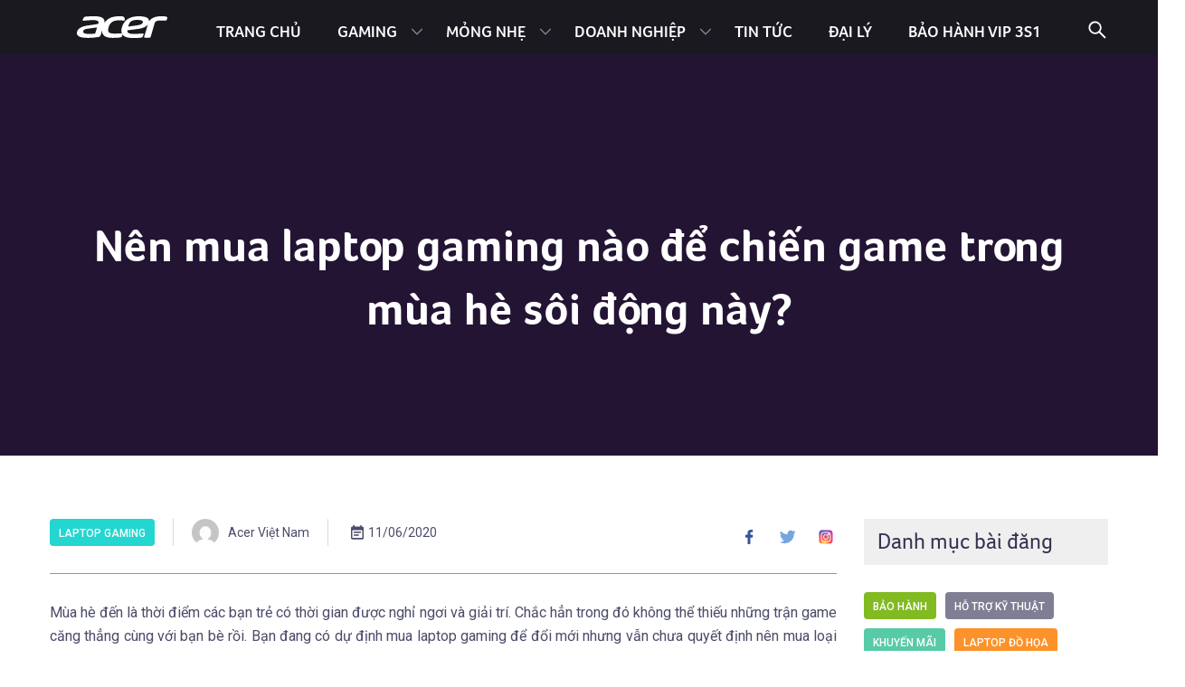

--- FILE ---
content_type: text/html; charset=UTF-8
request_url: https://www.acervietnam.com.vn/tin-tuc/nen-mua-laptop-gaming-nao-de-chien-game-trong-mua-he-soi-dong-nay
body_size: 23944
content:
<!DOCTYPE html>
<html lang="vi" prefix="og: https://ogp.me/ns#" class="">
<head>
	<meta charset="UTF-8">
	<meta name="viewport" content="width=device-width, initial-scale=1, maximum-scale=1.0">
	<link rel="profile" href="https://gmpg.org/xfn/11">
	
<!-- Search Engine Optimization by Rank Math - https://s.rankmath.com/home -->
<title>Nên mua laptop gaming nào để chiến game trong mùa hè sôi động này? - Acer Việt Nam | Website chính thức</title>
<meta name="description" content="Bạn đang có dự định mua laptop gaming để đổi mới nhưng vẫn chưa quyết định nên mua loại nào? Đừng lo, chúng tôi sẽ giới thiệu ngay cho bạn một chiếc laptop chiến game mượt và giá cả rất phù hợp với các bạn trẻ. Cùng theo dõi trong bài viết dưới đây nhé!"/>
<meta name="robots" content="follow, index, max-snippet:-1, max-video-preview:-1, max-image-preview:large"/>
<link rel="canonical" href="https://www.acervietnam.com.vn/tin-tuc/nen-mua-laptop-gaming-nao-de-chien-game-trong-mua-he-soi-dong-nay" />
<meta property="og:locale" content="vi_VN" />
<meta property="og:type" content="article" />
<meta property="og:title" content="Nên mua laptop gaming nào để chiến game trong mùa hè sôi động này? - Acer Việt Nam | Website chính thức" />
<meta property="og:description" content="Bạn đang có dự định mua laptop gaming để đổi mới nhưng vẫn chưa quyết định nên mua loại nào? Đừng lo, chúng tôi sẽ giới thiệu ngay cho bạn một chiếc laptop chiến game mượt và giá cả rất phù hợp với các bạn trẻ. Cùng theo dõi trong bài viết dưới đây nhé!" />
<meta property="og:url" content="https://www.acervietnam.com.vn/tin-tuc/nen-mua-laptop-gaming-nao-de-chien-game-trong-mua-he-soi-dong-nay" />
<meta property="og:site_name" content="Acer Việt Nam | Website chính thức" />
<meta property="article:section" content="Laptop gaming" />
<meta property="og:updated_time" content="2021-04-15T10:49:31+07:00" />
<meta property="og:image" content="https://www.acervietnam.com.vn/wp-content/uploads/2021/02/mua-laptop-gaming-7a-1.jpg" />
<meta property="og:image:secure_url" content="https://www.acervietnam.com.vn/wp-content/uploads/2021/02/mua-laptop-gaming-7a-1.jpg" />
<meta property="og:image:width" content="800" />
<meta property="og:image:height" content="450" />
<meta property="og:image:alt" content="mua laptop gaming" />
<meta property="og:image:type" content="image/jpeg" />
<meta property="article:published_time" content="2020-06-11T02:45:00+07:00" />
<meta property="article:modified_time" content="2021-04-15T10:49:31+07:00" />
<meta name="twitter:card" content="summary_large_image" />
<meta name="twitter:title" content="Nên mua laptop gaming nào để chiến game trong mùa hè sôi động này? - Acer Việt Nam | Website chính thức" />
<meta name="twitter:description" content="Bạn đang có dự định mua laptop gaming để đổi mới nhưng vẫn chưa quyết định nên mua loại nào? Đừng lo, chúng tôi sẽ giới thiệu ngay cho bạn một chiếc laptop chiến game mượt và giá cả rất phù hợp với các bạn trẻ. Cùng theo dõi trong bài viết dưới đây nhé!" />
<meta name="twitter:image" content="https://www.acervietnam.com.vn/wp-content/uploads/2021/02/mua-laptop-gaming-7a-1.jpg" />
<meta name="twitter:label1" content="Written by" />
<meta name="twitter:data1" content="Acer Việt Nam" />
<meta name="twitter:label2" content="Time to read" />
<meta name="twitter:data2" content="9 minutes" />
<script type="application/ld+json" class="rank-math-schema">{"@context":"https://schema.org","@graph":[{"@type":["Corporation","Organization"],"@id":"https://www.acervietnam.com.vn/#organization","name":"Acer Vi\u1ec7t Nam","url":"https://www.acervietnam.com.vn"},{"@type":"WebSite","@id":"https://www.acervietnam.com.vn/#website","url":"https://www.acervietnam.com.vn","name":"Acer Vi\u1ec7t Nam","publisher":{"@id":"https://www.acervietnam.com.vn/#organization"},"inLanguage":"vi"},{"@type":"ImageObject","@id":"https://www.acervietnam.com.vn/wp-content/uploads/2021/02/mua-laptop-gaming-7a-1.jpg","url":"https://www.acervietnam.com.vn/wp-content/uploads/2021/02/mua-laptop-gaming-7a-1.jpg","width":"800","height":"450","inLanguage":"vi"},{"@type":"Person","@id":"https://www.acervietnam.com.vn/author/av_quantri","name":"Acer Vi\u1ec7t Nam","url":"https://www.acervietnam.com.vn/author/av_quantri","image":{"@type":"ImageObject","@id":"https://secure.gravatar.com/avatar/1dea6b0e67aa47be75aafe9c2c51f5409f32b99c586c5c06c6f1a7021855e1a5?s=96&amp;d=mm&amp;r=g","url":"https://secure.gravatar.com/avatar/1dea6b0e67aa47be75aafe9c2c51f5409f32b99c586c5c06c6f1a7021855e1a5?s=96&amp;d=mm&amp;r=g","caption":"Acer Vi\u1ec7t Nam","inLanguage":"vi"},"sameAs":["https://www.acervietnam.com.vn"],"worksFor":{"@id":"https://www.acervietnam.com.vn/#organization"}},{"@type":"WebPage","@id":"https://www.acervietnam.com.vn/tin-tuc/nen-mua-laptop-gaming-nao-de-chien-game-trong-mua-he-soi-dong-nay#webpage","url":"https://www.acervietnam.com.vn/tin-tuc/nen-mua-laptop-gaming-nao-de-chien-game-trong-mua-he-soi-dong-nay","name":"N\u00ean mua laptop gaming n\u00e0o \u0111\u1ec3 chi\u1ebfn game trong m\u00f9a h\u00e8 s\u00f4i \u0111\u1ed9ng n\u00e0y? - Acer Vi\u1ec7t Nam | Website ch\u00ednh th\u1ee9c","datePublished":"2020-06-11T02:45:00+07:00","dateModified":"2021-04-15T10:49:31+07:00","author":{"@id":"https://www.acervietnam.com.vn/author/av_quantri"},"isPartOf":{"@id":"https://www.acervietnam.com.vn/#website"},"primaryImageOfPage":{"@id":"https://www.acervietnam.com.vn/wp-content/uploads/2021/02/mua-laptop-gaming-7a-1.jpg"},"inLanguage":"vi"},{"@type":"NewsArticle","headline":"N\u00ean mua laptop gaming n\u00e0o \u0111\u1ec3 chi\u1ebfn game trong m\u00f9a h\u00e8 s\u00f4i \u0111\u1ed9ng n\u00e0y? - Acer Vi\u1ec7t Nam | Website ch\u00ednh th\u1ee9c","keywords":"mua laptop gaming","datePublished":"2020-06-11T02:45:00+07:00","dateModified":"2021-04-15T10:49:31+07:00","author":{"@id":"https://www.acervietnam.com.vn/author/av_quantri"},"publisher":{"@id":"https://www.acervietnam.com.vn/#organization"},"description":"B\u1ea1n \u0111ang c\u00f3 d\u1ef1 \u0111\u1ecbnh mua laptop gaming \u0111\u1ec3 \u0111\u1ed5i m\u1edbi nh\u01b0ng v\u1eabn ch\u01b0a quy\u1ebft \u0111\u1ecbnh n\u00ean mua lo\u1ea1i n\u00e0o? \u0110\u1eebng lo, ch\u00fang t\u00f4i s\u1ebd gi\u1edbi thi\u1ec7u ngay cho b\u1ea1n m\u1ed9t chi\u1ebfc laptop chi\u1ebfn game m\u01b0\u1ee3t v\u00e0 gi\u00e1 c\u1ea3 r\u1ea5t ph\u00f9 h\u1ee3p v\u1edbi c\u00e1c b\u1ea1n tr\u1ebb. C\u00f9ng theo d\u00f5i trong b\u00e0i vi\u1ebft d\u01b0\u1edbi \u0111\u00e2y nh\u00e9!","name":"N\u00ean mua laptop gaming n\u00e0o \u0111\u1ec3 chi\u1ebfn game trong m\u00f9a h\u00e8 s\u00f4i \u0111\u1ed9ng n\u00e0y? - Acer Vi\u1ec7t Nam | Website ch\u00ednh th\u1ee9c","@id":"https://www.acervietnam.com.vn/tin-tuc/nen-mua-laptop-gaming-nao-de-chien-game-trong-mua-he-soi-dong-nay#richSnippet","isPartOf":{"@id":"https://www.acervietnam.com.vn/tin-tuc/nen-mua-laptop-gaming-nao-de-chien-game-trong-mua-he-soi-dong-nay#webpage"},"image":{"@id":"https://www.acervietnam.com.vn/wp-content/uploads/2021/02/mua-laptop-gaming-7a-1.jpg"},"inLanguage":"vi","mainEntityOfPage":{"@id":"https://www.acervietnam.com.vn/tin-tuc/nen-mua-laptop-gaming-nao-de-chien-game-trong-mua-he-soi-dong-nay#webpage"}}]}</script>
<!-- /Rank Math WordPress SEO plugin -->

<link rel='dns-prefetch' href='//fonts.googleapis.com' />
<style id='wp-img-auto-sizes-contain-inline-css' type='text/css'>
img:is([sizes=auto i],[sizes^="auto," i]){contain-intrinsic-size:3000px 1500px}
/*# sourceURL=wp-img-auto-sizes-contain-inline-css */
</style>
<link rel='stylesheet' id='wp-block-library-css' href='https://www.acervietnam.com.vn/wp-includes/css/dist/block-library/style.min.css' type='text/css' media='all' />
<style id='wp-block-list-inline-css' type='text/css'>
ol,ul{box-sizing:border-box}:root :where(.wp-block-list.has-background){padding:1.25em 2.375em}
/*# sourceURL=https://www.acervietnam.com.vn/wp-includes/blocks/list/style.min.css */
</style>
<style id='wp-block-paragraph-inline-css' type='text/css'>
.is-small-text{font-size:.875em}.is-regular-text{font-size:1em}.is-large-text{font-size:2.25em}.is-larger-text{font-size:3em}.has-drop-cap:not(:focus):first-letter{float:left;font-size:8.4em;font-style:normal;font-weight:100;line-height:.68;margin:.05em .1em 0 0;text-transform:uppercase}body.rtl .has-drop-cap:not(:focus):first-letter{float:none;margin-left:.1em}p.has-drop-cap.has-background{overflow:hidden}:root :where(p.has-background){padding:1.25em 2.375em}:where(p.has-text-color:not(.has-link-color)) a{color:inherit}p.has-text-align-left[style*="writing-mode:vertical-lr"],p.has-text-align-right[style*="writing-mode:vertical-rl"]{rotate:180deg}
/*# sourceURL=https://www.acervietnam.com.vn/wp-includes/blocks/paragraph/style.min.css */
</style>
<style id='global-styles-inline-css' type='text/css'>
:root{--wp--preset--aspect-ratio--square: 1;--wp--preset--aspect-ratio--4-3: 4/3;--wp--preset--aspect-ratio--3-4: 3/4;--wp--preset--aspect-ratio--3-2: 3/2;--wp--preset--aspect-ratio--2-3: 2/3;--wp--preset--aspect-ratio--16-9: 16/9;--wp--preset--aspect-ratio--9-16: 9/16;--wp--preset--color--black: #000000;--wp--preset--color--cyan-bluish-gray: #abb8c3;--wp--preset--color--white: #fff;--wp--preset--color--pale-pink: #f78da7;--wp--preset--color--vivid-red: #cf2e2e;--wp--preset--color--luminous-vivid-orange: #ff6900;--wp--preset--color--luminous-vivid-amber: #fcb900;--wp--preset--color--light-green-cyan: #7bdcb5;--wp--preset--color--vivid-green-cyan: #00d084;--wp--preset--color--pale-cyan-blue: #8ed1fc;--wp--preset--color--vivid-cyan-blue: #0693e3;--wp--preset--color--vivid-purple: #9b51e0;--wp--preset--color--accent: #eb251e;--wp--preset--color--dark: #1c191a;--wp--preset--color--base: #333;--wp--preset--color--gray: #f5f5f5;--wp--preset--color--light: #ebebeb;--wp--preset--gradient--vivid-cyan-blue-to-vivid-purple: linear-gradient(135deg,rgb(6,147,227) 0%,rgb(155,81,224) 100%);--wp--preset--gradient--light-green-cyan-to-vivid-green-cyan: linear-gradient(135deg,rgb(122,220,180) 0%,rgb(0,208,130) 100%);--wp--preset--gradient--luminous-vivid-amber-to-luminous-vivid-orange: linear-gradient(135deg,rgb(252,185,0) 0%,rgb(255,105,0) 100%);--wp--preset--gradient--luminous-vivid-orange-to-vivid-red: linear-gradient(135deg,rgb(255,105,0) 0%,rgb(207,46,46) 100%);--wp--preset--gradient--very-light-gray-to-cyan-bluish-gray: linear-gradient(135deg,rgb(238,238,238) 0%,rgb(169,184,195) 100%);--wp--preset--gradient--cool-to-warm-spectrum: linear-gradient(135deg,rgb(74,234,220) 0%,rgb(151,120,209) 20%,rgb(207,42,186) 40%,rgb(238,44,130) 60%,rgb(251,105,98) 80%,rgb(254,248,76) 100%);--wp--preset--gradient--blush-light-purple: linear-gradient(135deg,rgb(255,206,236) 0%,rgb(152,150,240) 100%);--wp--preset--gradient--blush-bordeaux: linear-gradient(135deg,rgb(254,205,165) 0%,rgb(254,45,45) 50%,rgb(107,0,62) 100%);--wp--preset--gradient--luminous-dusk: linear-gradient(135deg,rgb(255,203,112) 0%,rgb(199,81,192) 50%,rgb(65,88,208) 100%);--wp--preset--gradient--pale-ocean: linear-gradient(135deg,rgb(255,245,203) 0%,rgb(182,227,212) 50%,rgb(51,167,181) 100%);--wp--preset--gradient--electric-grass: linear-gradient(135deg,rgb(202,248,128) 0%,rgb(113,206,126) 100%);--wp--preset--gradient--midnight: linear-gradient(135deg,rgb(2,3,129) 0%,rgb(40,116,252) 100%);--wp--preset--font-size--small: 13px;--wp--preset--font-size--medium: 20px;--wp--preset--font-size--large: 36px;--wp--preset--font-size--x-large: 42px;--wp--preset--spacing--20: 0.44rem;--wp--preset--spacing--30: 0.67rem;--wp--preset--spacing--40: 1rem;--wp--preset--spacing--50: 1.5rem;--wp--preset--spacing--60: 2.25rem;--wp--preset--spacing--70: 3.38rem;--wp--preset--spacing--80: 5.06rem;--wp--preset--shadow--natural: 6px 6px 9px rgba(0, 0, 0, 0.2);--wp--preset--shadow--deep: 12px 12px 50px rgba(0, 0, 0, 0.4);--wp--preset--shadow--sharp: 6px 6px 0px rgba(0, 0, 0, 0.2);--wp--preset--shadow--outlined: 6px 6px 0px -3px rgb(255, 255, 255), 6px 6px rgb(0, 0, 0);--wp--preset--shadow--crisp: 6px 6px 0px rgb(0, 0, 0);}:where(.is-layout-flex){gap: 0.5em;}:where(.is-layout-grid){gap: 0.5em;}body .is-layout-flex{display: flex;}.is-layout-flex{flex-wrap: wrap;align-items: center;}.is-layout-flex > :is(*, div){margin: 0;}body .is-layout-grid{display: grid;}.is-layout-grid > :is(*, div){margin: 0;}:where(.wp-block-columns.is-layout-flex){gap: 2em;}:where(.wp-block-columns.is-layout-grid){gap: 2em;}:where(.wp-block-post-template.is-layout-flex){gap: 1.25em;}:where(.wp-block-post-template.is-layout-grid){gap: 1.25em;}.has-black-color{color: var(--wp--preset--color--black) !important;}.has-cyan-bluish-gray-color{color: var(--wp--preset--color--cyan-bluish-gray) !important;}.has-white-color{color: var(--wp--preset--color--white) !important;}.has-pale-pink-color{color: var(--wp--preset--color--pale-pink) !important;}.has-vivid-red-color{color: var(--wp--preset--color--vivid-red) !important;}.has-luminous-vivid-orange-color{color: var(--wp--preset--color--luminous-vivid-orange) !important;}.has-luminous-vivid-amber-color{color: var(--wp--preset--color--luminous-vivid-amber) !important;}.has-light-green-cyan-color{color: var(--wp--preset--color--light-green-cyan) !important;}.has-vivid-green-cyan-color{color: var(--wp--preset--color--vivid-green-cyan) !important;}.has-pale-cyan-blue-color{color: var(--wp--preset--color--pale-cyan-blue) !important;}.has-vivid-cyan-blue-color{color: var(--wp--preset--color--vivid-cyan-blue) !important;}.has-vivid-purple-color{color: var(--wp--preset--color--vivid-purple) !important;}.has-black-background-color{background-color: var(--wp--preset--color--black) !important;}.has-cyan-bluish-gray-background-color{background-color: var(--wp--preset--color--cyan-bluish-gray) !important;}.has-white-background-color{background-color: var(--wp--preset--color--white) !important;}.has-pale-pink-background-color{background-color: var(--wp--preset--color--pale-pink) !important;}.has-vivid-red-background-color{background-color: var(--wp--preset--color--vivid-red) !important;}.has-luminous-vivid-orange-background-color{background-color: var(--wp--preset--color--luminous-vivid-orange) !important;}.has-luminous-vivid-amber-background-color{background-color: var(--wp--preset--color--luminous-vivid-amber) !important;}.has-light-green-cyan-background-color{background-color: var(--wp--preset--color--light-green-cyan) !important;}.has-vivid-green-cyan-background-color{background-color: var(--wp--preset--color--vivid-green-cyan) !important;}.has-pale-cyan-blue-background-color{background-color: var(--wp--preset--color--pale-cyan-blue) !important;}.has-vivid-cyan-blue-background-color{background-color: var(--wp--preset--color--vivid-cyan-blue) !important;}.has-vivid-purple-background-color{background-color: var(--wp--preset--color--vivid-purple) !important;}.has-black-border-color{border-color: var(--wp--preset--color--black) !important;}.has-cyan-bluish-gray-border-color{border-color: var(--wp--preset--color--cyan-bluish-gray) !important;}.has-white-border-color{border-color: var(--wp--preset--color--white) !important;}.has-pale-pink-border-color{border-color: var(--wp--preset--color--pale-pink) !important;}.has-vivid-red-border-color{border-color: var(--wp--preset--color--vivid-red) !important;}.has-luminous-vivid-orange-border-color{border-color: var(--wp--preset--color--luminous-vivid-orange) !important;}.has-luminous-vivid-amber-border-color{border-color: var(--wp--preset--color--luminous-vivid-amber) !important;}.has-light-green-cyan-border-color{border-color: var(--wp--preset--color--light-green-cyan) !important;}.has-vivid-green-cyan-border-color{border-color: var(--wp--preset--color--vivid-green-cyan) !important;}.has-pale-cyan-blue-border-color{border-color: var(--wp--preset--color--pale-cyan-blue) !important;}.has-vivid-cyan-blue-border-color{border-color: var(--wp--preset--color--vivid-cyan-blue) !important;}.has-vivid-purple-border-color{border-color: var(--wp--preset--color--vivid-purple) !important;}.has-vivid-cyan-blue-to-vivid-purple-gradient-background{background: var(--wp--preset--gradient--vivid-cyan-blue-to-vivid-purple) !important;}.has-light-green-cyan-to-vivid-green-cyan-gradient-background{background: var(--wp--preset--gradient--light-green-cyan-to-vivid-green-cyan) !important;}.has-luminous-vivid-amber-to-luminous-vivid-orange-gradient-background{background: var(--wp--preset--gradient--luminous-vivid-amber-to-luminous-vivid-orange) !important;}.has-luminous-vivid-orange-to-vivid-red-gradient-background{background: var(--wp--preset--gradient--luminous-vivid-orange-to-vivid-red) !important;}.has-very-light-gray-to-cyan-bluish-gray-gradient-background{background: var(--wp--preset--gradient--very-light-gray-to-cyan-bluish-gray) !important;}.has-cool-to-warm-spectrum-gradient-background{background: var(--wp--preset--gradient--cool-to-warm-spectrum) !important;}.has-blush-light-purple-gradient-background{background: var(--wp--preset--gradient--blush-light-purple) !important;}.has-blush-bordeaux-gradient-background{background: var(--wp--preset--gradient--blush-bordeaux) !important;}.has-luminous-dusk-gradient-background{background: var(--wp--preset--gradient--luminous-dusk) !important;}.has-pale-ocean-gradient-background{background: var(--wp--preset--gradient--pale-ocean) !important;}.has-electric-grass-gradient-background{background: var(--wp--preset--gradient--electric-grass) !important;}.has-midnight-gradient-background{background: var(--wp--preset--gradient--midnight) !important;}.has-small-font-size{font-size: var(--wp--preset--font-size--small) !important;}.has-medium-font-size{font-size: var(--wp--preset--font-size--medium) !important;}.has-large-font-size{font-size: var(--wp--preset--font-size--large) !important;}.has-x-large-font-size{font-size: var(--wp--preset--font-size--x-large) !important;}
/*# sourceURL=global-styles-inline-css */
</style>

<style id='classic-theme-styles-inline-css' type='text/css'>
/*! This file is auto-generated */
.wp-block-button__link{color:#fff;background-color:#32373c;border-radius:9999px;box-shadow:none;text-decoration:none;padding:calc(.667em + 2px) calc(1.333em + 2px);font-size:1.125em}.wp-block-file__button{background:#32373c;color:#fff;text-decoration:none}
/*# sourceURL=/wp-includes/css/classic-themes.min.css */
</style>
<link rel='stylesheet' id='qubely-bundle-css' href='https://www.acervietnam.com.vn/wp-content/plugins/qubely/assets/css/qubely.bundle.min.css' type='text/css' media='all' />
<link rel='stylesheet' id='swiperjs-css' href='https://www.acervietnam.com.vn/wp-content/themes/acervn/public/lib/swiperjs/swiper-bundle.min.css' type='text/css' media='all' />
<link rel='stylesheet' id='acervn-google-fonts-css' href='https://fonts.googleapis.com/css2?family=Roboto%3Aital%2Cwght%400%2C400%3B0%2C500%3B0%2C700%3B1%2C400&#038;display=swap' type='text/css' media='all' />
<link rel='stylesheet' id='acervn-css' href='https://www.acervietnam.com.vn/wp-content/themes/acervn/public/app.css' type='text/css' media='all' />
<script type="text/javascript" id="qubely_local_script-js-extra">
/* <![CDATA[ */
var qubely_urls = {"plugin":"https://www.acervietnam.com.vn/wp-content/plugins/qubely/","ajax":"https://www.acervietnam.com.vn/wp-admin/admin-ajax.php","nonce":"8ec073ac44","actual_url":".acervietnam.com.vn"};
var qubely_urls = {"plugin":"https://www.acervietnam.com.vn/wp-content/plugins/qubely/","ajax":"https://www.acervietnam.com.vn/wp-admin/admin-ajax.php","nonce":"8ec073ac44","actual_url":".acervietnam.com.vn"};
var qubely_urls = {"plugin":"https://www.acervietnam.com.vn/wp-content/plugins/qubely/","ajax":"https://www.acervietnam.com.vn/wp-admin/admin-ajax.php","nonce":"8ec073ac44","actual_url":".acervietnam.com.vn"};
var qubely_urls = {"plugin":"https://www.acervietnam.com.vn/wp-content/plugins/qubely/","ajax":"https://www.acervietnam.com.vn/wp-admin/admin-ajax.php","nonce":"8ec073ac44","actual_url":".acervietnam.com.vn"};
//# sourceURL=qubely_local_script-js-extra
/* ]]> */
</script>
<script type="text/javascript" id="qubely_container_width-js-extra">
/* <![CDATA[ */
var qubely_container_width = {"sm":"540","md":"720","lg":"960","xl":"1200"};
//# sourceURL=qubely_container_width-js-extra
/* ]]> */
</script>
<script type="text/javascript" src="https://www.acervietnam.com.vn/wp-includes/js/jquery/jquery.min.js" id="jquery-core-js"></script>
<script type="text/javascript" src="https://www.acervietnam.com.vn/wp-includes/js/jquery/jquery-migrate.min.js" id="jquery-migrate-js"></script>
<link rel="https://api.w.org/" href="https://www.acervietnam.com.vn/wp-json/" /><link rel="alternate" title="JSON" type="application/json" href="https://www.acervietnam.com.vn/wp-json/wp/v2/posts/3101" /><!-- HFCM by 99 Robots - Snippet # 3: GG Search Console -->
<meta name="google-site-verification" content="wK8P7p9cex0wsR4ggXOzWPpIoAdXYe3LXj3mf4pQMBM" />

<!-- /end HFCM by 99 Robots -->
<!-- HFCM by 99 Robots - Snippet # 4: Tracking Codes -->
<!-- Facebook Pixel Code -->
<script>
!function(f,b,e,v,n,t,s){if(f.fbq)return;n=f.fbq=function(){n.callMethod?
n.callMethod.apply(n,arguments):n.queue.push(arguments)};if(!f._fbq)f._fbq=n;
n.push=n;n.loaded=!0;n.version='2.0';n.queue=[];t=b.createElement(e);t.async=!0;
t.src=v;s=b.getElementsByTagName(e)[0];s.parentNode.insertBefore(t,s)}(window,
document,'script','https://connect.facebook.net/en_US/fbevents.js');
fbq('init', '3009377365785187');
fbq('track', 'PageView');
</script>
<noscript><img height="1" width="1" style="display:none"
src="https://www.facebook.com/tr?id=3009377365785187&ev=PageView&noscript=1"
/></noscript>
<!-- DO NOT MODIFY -->
<!-- End Facebook Pixel Code -->

<script>
  function initFreshChat() {
    window.fcWidget.init({
      token: "3373c30c-4ba8-4160-ba02-d65941f0090b",
      host: "https://wchat.freshchat.com"
    });
  }
  function initialize(i,t){var e;i.getElementById(t)?initFreshChat():((e=i.createElement("script")).id=t,e.async=!0,e.src="https://wchat.freshchat.com/js/widget.js",e.onload=initFreshChat,i.head.appendChild(e))}function initiateCall(){initialize(document,"freshchat-js-sdk")}window.addEventListener?window.addEventListener("load",initiateCall,!1):window.attachEvent("load",initiateCall,!1);
</script>

<!-- Google Tag Manager -->
<script>(function(w,d,s,l,i){w[l]=w[l]||[];w[l].push({'gtm.start':
new Date().getTime(),event:'gtm.js'});var f=d.getElementsByTagName(s)[0],
j=d.createElement(s),dl=l!='dataLayer'?'&l='+l:'';j.async=true;j.src=
'https://www.googletagmanager.com/gtm.js?id='+i+dl;f.parentNode.insertBefore(j,f);
})(window,document,'script','dataLayer','GTM-PJKDR7N');</script>
<!-- End Google Tag Manager -->

<!-- Global site tag (gtag.js) - Google Analytics -->
<script async src="https://www.googletagmanager.com/gtag/js?id=UA-80493316-1"></script>
<script>
  window.dataLayer = window.dataLayer || [];
  function gtag(){dataLayer.push(arguments);}
  gtag('js', new Date());

  gtag('config', 'UA-80493316-1');
</script>


<script src="https://cdn.onesignal.com/sdks/OneSignalSDK.js" async=""></script>
<script>
  var OneSignal = window.OneSignal || [];
  OneSignal.push(function() {
    OneSignal.init({
      appId: "cda87029-e3f4-4c12-927c-2029abd504ec",
    });
  });
</script>


<!-- O2O Google Tag Manager -->
<script>window.o2oDigitalData = [{trackingId: 'jSUHABTqowY2wIUWDVYy|UA-212431375-1',fbPixelId: '3009377365785187' ,orgId: '61c1529d56bc2b7b06bd8dbda45d92c6'}];
(function(w,d,s,l,i){w[l]=w[l]||[];w[l].push({'gtm.start': new Date().getTime(),event:'gtm.js'});var f=d.getElementsByTagName(s)[0], j=d.createElement(s),dl=l!='dataLayer'?'&l='+l:'';j.async=true;j.src='https://www.googletagmanager.com/gtm.js?id='+i+dl;f.parentNode.insertBefore(j,f); })(window,document,'script','o2oDigitalData','GTM-N2N7HZ3');</script>
<!-- End O2O Google Tag Manager -->

<script>function loadScript(a){var b=document.getElementsByTagName("head")[0],c=document.createElement("script");c.type="text/javascript",c.src="https://tracker.metricool.com/resources/be.js",c.onreadystatechange=a,c.onload=a,b.appendChild(c)}loadScript(function(){beTracker.t({hash:"615535f4303047090066a1fbc448df3"})});</script>

<!-- /end HFCM by 99 Robots -->

<link rel="preload" as="font" href="https://www.acervietnam.com.vn/wp-content/themes/acervn/public/fonts/fab/fab.woff2" crossorigin>
<link rel="preload" as="font" href="https://www.acervietnam.com.vn/wp-content/themes/acervn/public/fonts/AcerFoco/subset-AcerFoco-Bold.woff2" crossorigin>
<link rel="preload" as="font" href="https://www.acervietnam.com.vn/wp-content/themes/acervn/public/fonts/AcerFoco/subset-AcerFoco-SemiboldItalic.woff2" crossorigin>
<link rel="preload" as="font" href="https://www.acervietnam.com.vn/wp-content/themes/acervn/public/fonts/AcerFoco/subset-AcerFoco-Semibold.woff2" crossorigin>
<link rel="preload" as="font" href="https://www.acervietnam.com.vn/wp-content/themes/acervn/public/fonts/AcerFoco/subset-AcerFoco-Black.woff2" crossorigin>
<link rel="preload" as="font" href="https://www.acervietnam.com.vn/wp-content/themes/acervn/public/fonts/AcerFoco/subset-AcerFoco-Regular.woff2" crossorigin><style type="text/css">.recentcomments a{display:inline !important;padding:0 !important;margin:0 !important;}</style><link rel="icon" href="https://www.acervietnam.com.vn/wp-content/uploads/2022/02/Favicon-svg-1.svg" sizes="32x32" />
<link rel="icon" href="https://www.acervietnam.com.vn/wp-content/uploads/2022/02/Favicon-svg-1.svg" sizes="192x192" />
<link rel="apple-touch-icon" href="https://www.acervietnam.com.vn/wp-content/uploads/2022/02/Favicon-svg-1.svg" />
<meta name="msapplication-TileImage" content="https://www.acervietnam.com.vn/wp-content/uploads/2022/02/Favicon-svg-1.svg" />
<style type="text/css"></style><style type="text/css">:root {--qubely-color-1:#696CFF;--qubely-color-2:#04C3EC;--qubely-color-3:#363636;--qubely-color-4:#BBC0D4;--qubely-color-5:#FFFFFF;}:root{--qubely-typo1-font-size:60px;--qubely-typo1-line-height:80px;--qubely-typo1-letter-spacing:0px;}@media (max-width: 991px) {:root{--qubely-typo1-letter-spacing:0px;}} :root{--qubely-typo1-font-family:'Roboto',sans-serif;--qubely-typo1-font-weight:700;--qubely-typo1-font-style:normal;}:root{--qubely-typo2-font-size:48px;--qubely-typo2-line-height:64px;--qubely-typo2-letter-spacing:0px;}@media (max-width: 991px) {:root{--qubely-typo2-letter-spacing:0px;}} :root{--qubely-typo2-font-family:'Roboto',sans-serif;--qubely-typo2-font-weight:700;--qubely-typo2-font-style:normal;}:root{--qubely-typo3-font-size:36px;--qubely-typo3-line-height:48px;--qubely-typo3-letter-spacing:0px;}@media (max-width: 991px) {:root{--qubely-typo3-letter-spacing:0px;}} :root{--qubely-typo3-font-family:'Roboto',sans-serif;--qubely-typo3-font-weight:700;--qubely-typo3-font-style:normal;}:root{--qubely-typo4-font-size:30px;--qubely-typo4-line-height:36px;--qubely-typo4-letter-spacing:0px;}@media (max-width: 991px) {:root{--qubely-typo4-letter-spacing:0px;}} :root{--qubely-typo4-font-family:'Roboto',sans-serif;--qubely-typo4-font-weight:700;--qubely-typo4-font-style:normal;}:root{--qubely-typo5-font-size:18px;--qubely-typo5-line-height:28px;--qubely-typo5-letter-spacing:0px;}@media (max-width: 991px) {:root{--qubely-typo5-letter-spacing:0px;}} :root{--qubely-typo5-font-family:'Roboto',sans-serif;--qubely-typo5-font-weight:700;--qubely-typo5-font-style:normal;}:root{--qubely-typo6-font-size:16px;--qubely-typo6-line-height:24px;--qubely-typo6-letter-spacing:0px;}@media (max-width: 991px) {:root{--qubely-typo6-letter-spacing:0px;}} :root{--qubely-typo6-font-family:'Roboto',sans-serif;--qubely-typo6-font-weight:700;--qubely-typo6-font-style:normal;}:root{--qubely-typo7-font-size:18px;--qubely-typo7-line-height:24px;--qubely-typo7-letter-spacing:0px;}@media (max-width: 991px) {:root{--qubely-typo7-letter-spacing:0px;}} :root{--qubely-typo7-font-family:'Roboto',sans-serif;}:root{--qubely-typo8-font-size:14px;--qubely-typo8-line-height:22px;--qubely-typo8-letter-spacing:0px;}@media (max-width: 991px) {:root{--qubely-typo8-letter-spacing:0px;}} :root{--qubely-typo8-font-family:'Roboto',sans-serif;}:root{--qubely-typo9-font-size:16px;--qubely-typo9-line-height:19px;--qubely-typo9-letter-spacing:3px;}@media (max-width: 991px) {:root{--qubely-typo9-letter-spacing:0px;}} :root{--qubely-typo9-font-family:'Roboto',sans-serif;--qubely-typo9-font-weight:700;--qubely-typo9-font-style:normal;--qubely-typo9-text-transform:uppercase;}:root{--qubely-typo10-font-size:14px;--qubely-typo10-line-height:19px;--qubely-typo10-letter-spacing:3px;}@media (max-width: 991px) {:root{--qubely-typo10-letter-spacing:0px;}} :root{--qubely-typo10-font-family:'Roboto',sans-serif;--qubely-typo10-font-weight:700;--qubely-typo10-font-style:normal;--qubely-typo10-text-transform:uppercase;}@media (min-width: 576px){.qubely-section .qubely-container{max-width: 540px;}}@media (min-width: 768px){.qubely-section .qubely-container{max-width: 720px;}}@media (min-width: 992px){.qubely-section .qubely-container{max-width: 960px;}}@media (min-width: 1200px){.qubely-section .qubely-container{max-width: 1200px;}}.qubely-block-ddee53.qubely-section {padding: 100px 0px 50px 0px;}.qubely-block-ddee53 .qubely-container {padding-left: calc(30px/2); padding-right: calc(30px/2);}.qubely-block-ddee53 .qubely-row {margin-left: calc(-30px/2); margin-right: calc(-30px/2);}.qubely-block-ddee53 .qubely-row > .qubely-column {padding-left: calc(30px/2); padding-right: calc(30px/2);}.qubely-block-ddee53 .qubely-row * > [data-type="qubely/column"] {padding-left: calc(30px/2); padding-right: calc(30px/2);}.components-resizable-box__container.qubely-column-resizer.is-selected-column > span > .components-resizable-box__handle, div[data-type="qubely/row"].is-selected .components-resizable-box__container.qubely-column-resizer > span > .components-resizable-box__handle,div[data-type="qubely/row"].is-resizing .components-resizable-box__container.qubely-column-resizer > span > .components-resizable-box__handle {right: calc(-30px/2);}@media (max-width: 1199px) {.qubely-block-ddee53 .qubely-container {padding-left: calc(30px/2); padding-right: calc(30px/2);}.qubely-block-ddee53 .qubely-row {margin-left: calc(-30px/2); margin-right: calc(-30px/2);}.qubely-block-ddee53 .qubely-row > .qubely-column {padding-left: calc(30px/2); padding-right: calc(30px/2);}.qubely-block-ddee53 .qubely-row * > [data-type="qubely/column"] {padding-left: calc(30px/2); padding-right: calc(30px/2);}.components-resizable-box__container.qubely-column-resizer.is-selected-column > span > .components-resizable-box__handle, div[data-type="qubely/row"].is-selected .components-resizable-box__container.qubely-column-resizer > span > .components-resizable-box__handle,div[data-type="qubely/row"].is-resizing .components-resizable-box__container.qubely-column-resizer > span > .components-resizable-box__handle {right: calc(-30px/2);}}@media (max-width: 991px) {.qubely-block-ddee53 .qubely-container {padding-left: calc(30px/2); padding-right: calc(30px/2);}.qubely-block-ddee53 .qubely-row {margin-left: calc(-30px/2); margin-right: calc(-30px/2);}.qubely-block-ddee53 .qubely-row > .qubely-column {padding-left: calc(30px/2); padding-right: calc(30px/2);}.qubely-block-ddee53 .qubely-row * > [data-type="qubely/column"] {padding-left: calc(30px/2); padding-right: calc(30px/2);}.components-resizable-box__container.qubely-column-resizer.is-selected-column > span > .components-resizable-box__handle, div[data-type="qubely/row"].is-selected .components-resizable-box__container.qubely-column-resizer > span > .components-resizable-box__handle,div[data-type="qubely/row"].is-resizing .components-resizable-box__container.qubely-column-resizer > span > .components-resizable-box__handle {right: calc(-30px/2);}}.qubely-block-ddee53 {position:relative;}.qubely-block-ddee53 {z-index:0;}.qubely-block-ddee53 {
font-size: 16px;
}
.qubely-block-ddee53,
.qubely-block-ddee53 ul li,
.qubely-block-ddee53 ul li a {
color: #C4B9D3
}
.qubely-block-ddee53 ul li a:hover {
color: #82BA22
}
.qubely-block-ddee53 .wp-block-qubely-heading {
margin-bottom: 30px
}
.qubely-block-ddee53 .qubely-heading-selector {
font-size: 16px;
font-weight: 500;
text-transform: uppercase;
}

.qubely-block-ddee53 ul,
.editor-styles-wrapper .qubely-block-ddee53  ul {
list-style-type: none;
padding-left: 0;
}

.qubely-block-ddee53 ul li + li {
margin-top: 20px
}

@media (min-width: 992px) {
.qubely-block-ddee53 .wp-block-qubely-heading {
margin-bottom: 40px
}
}.qubely-block-ddee53.qubely-section{background-color:#151e29;}.qubely-block-ddee53 >.qubely-row-overlay {opacity: .8; }.qubely-block-ff1a07.qubely-column-front {flex:25.73%;} .qubely-block-ff1a07.qubely-column-front {max-width:25.73%;}.qubely-block-ff1a07 > .qubely-column-inner {padding: 0px 0px 0px 0px;}.qubely-block-ff1a07 > .qubely-column-inner {margin: 0px 0px 0px 0px;}@media (max-width: 1199px) {.qubely-block-ff1a07.qubely-column-front {flex:100%;} .qubely-block-ff1a07.qubely-column-front {max-width:100%;}}@media (max-width: 991px) {.qubely-block-ff1a07.qubely-column-front {flex:100%;} .qubely-block-ff1a07.qubely-column-front {max-width:100%;}}.qubely-block-ff1a07 {position:relative;}.qubely-block-ff1a07 {z-index:0;}.qubely-block-ff1a07 .qubely-column-inner > * {
margin-bottom: 2.5rem
}.qubely-block-5a5f08.qubely-column-front {flex:20.85%;} .qubely-block-5a5f08.qubely-column-front {max-width:20.85%;}.qubely-block-5a5f08 > .qubely-column-inner {padding: 0px 0px 0px 30px;}.qubely-block-5a5f08 > .qubely-column-inner {margin: 0px 0px 0px 0px;}@media (max-width: 1199px) {.qubely-block-5a5f08.qubely-column-front {flex:100%;} .qubely-block-5a5f08.qubely-column-front {max-width:100%;}}@media (max-width: 991px) {.qubely-block-5a5f08.qubely-column-front {flex:100%;} .qubely-block-5a5f08.qubely-column-front {max-width:100%;}.qubely-block-5a5f08 > .qubely-column-inner {padding: 0px 0px 0px 0px;}.qubely-block-5a5f08 > .qubely-column-inner {margin: 0px 0px 50px 0px;}}.qubely-block-5a5f08 {position:relative;}.qubely-block-5a5f08 {z-index:0;}.qubely-block-78d75a .qubely-block-heading .qubely-heading-selector{font-size:16px;}.qubely-block-78d75a .qubely-block-heading .qubely-sub-heading-selector{font-size:16px;}.qubely-block-78d75a {position:relative;}.qubely-block-78d75a {z-index:0;}.qubely-block-78d75a .qubely-block-heading .qubely-heading-selector{text-transform:uppercase;}.qubely-block-78d75a .qubely-block-heading .qubely-sub-heading-selector{}.qubely-block-78d75a .qubely-block-heading .qubely-heading-selector { color:var(--qubely-color-5); }.qubely-block-246eb0{padding-top:0px;padding-bottom:0px;}.qubely-block-246eb0 .qubely-block-wrapper-block {padding:0px;}.qubely-block-246eb0 .qubely-block-wrapper-block{border-radius:4px;}.qubely-block-246eb0 {position:relative;}.qubely-block-246eb0 {z-index:0;}.qubely-block-564548.qubely-column-front {flex:20.30%;} .qubely-block-564548.qubely-column-front {max-width:20.30%;}.qubely-block-564548 > .qubely-column-inner {padding: 0px 0px 0px 0px;}.qubely-block-564548 > .qubely-column-inner {margin: 0px 0px 0px 0px;}@media (max-width: 1199px) {.qubely-block-564548.qubely-column-front {flex:100%;} .qubely-block-564548.qubely-column-front {max-width:100%;}}@media (max-width: 991px) {.qubely-block-564548.qubely-column-front {flex:100%;} .qubely-block-564548.qubely-column-front {max-width:100%;}.qubely-block-564548 > .qubely-column-inner {margin: 0px 0px 50px 0px;}}.qubely-block-564548 {position:relative;}.qubely-block-564548 {z-index:0;}.qubely-block-70697a .qubely-block-heading .qubely-sub-heading-selector{font-size:16px;}.qubely-block-70697a {position:relative;}.qubely-block-70697a {z-index:0;}.qubely-block-70697a .qubely-block-heading .qubely-sub-heading-selector{}.qubely-block-70697a .qubely-block-heading .qubely-heading-selector { color:var(--qubely-color-5); }.qubely-block-0094c5{padding-top:0px;padding-bottom:0px;}.qubely-block-0094c5 .qubely-block-wrapper-block {padding:0px;}.qubely-block-0094c5 .qubely-block-wrapper-block{border-radius:4px;}.qubely-block-0094c5 {position:relative;}.qubely-block-0094c5 {z-index:0;}.qubely-block-45860b.qubely-column-front {flex:17.91%;} .qubely-block-45860b.qubely-column-front {max-width:17.91%;}.qubely-block-45860b > .qubely-column-inner {padding: 0px 0px 0px 0px;}.qubely-block-45860b > .qubely-column-inner {margin: 0px 0px 0px 0px;}@media (max-width: 1199px) {.qubely-block-45860b.qubely-column-front {flex:100%;} .qubely-block-45860b.qubely-column-front {max-width:100%;}}@media (max-width: 991px) {.qubely-block-45860b.qubely-column-front {flex:100%;} .qubely-block-45860b.qubely-column-front {max-width:100%;}.qubely-block-45860b > .qubely-column-inner {margin: 0px 0px 50px 0px;}}.qubely-block-45860b {position:relative;}.qubely-block-45860b {z-index:0;}.qubely-block-931e45 .qubely-block-heading .qubely-sub-heading-selector{font-size:16px;}.qubely-block-931e45 {position:relative;}.qubely-block-931e45 {z-index:0;}.qubely-block-931e45 .qubely-block-heading .qubely-sub-heading-selector{}.qubely-block-931e45 .qubely-block-heading .qubely-heading-selector { color:var(--qubely-color-5); }.qubely-block-b0043f.qubely-column-front {flex:15.21%;} .qubely-block-b0043f.qubely-column-front {max-width:15.21%;}.qubely-block-b0043f > .qubely-column-inner {padding: 0px 0px 0px 0px;}.qubely-block-b0043f > .qubely-column-inner {margin: 0px 0px 0px 0px;}@media (max-width: 1199px) {.qubely-block-b0043f.qubely-column-front {flex:100%;} .qubely-block-b0043f.qubely-column-front {max-width:100%;}}@media (max-width: 991px) {.qubely-block-b0043f.qubely-column-front {flex:100%;} .qubely-block-b0043f.qubely-column-front {max-width:100%;}.qubely-block-b0043f > .qubely-column-inner {margin: 0px 0px 50px 0px;}}.qubely-block-b0043f {position:relative;}.qubely-block-b0043f {z-index:0;}.qubely-block-06d970 .qubely-block-heading .qubely-sub-heading-selector{font-size:16px;}.qubely-block-06d970 {position:relative;}.qubely-block-06d970 {z-index:0;}.qubely-block-06d970 .qubely-block-heading .qubely-sub-heading-selector{}.qubely-block-06d970 .qubely-block-heading .qubely-heading-selector { color:var(--qubely-color-5); }.qubely-block-f10aa8 .qubely-block-social-icons {text-align: left;}.qubely-block-f10aa8 .qubely-block-social-icons .qubely-ul {margin: calc(-10px/2);} .qubely-block-f10aa8 .qubely-block-social-icons .qubely-social-item {margin: calc(10px/2);}.qubely-block-f10aa8 .qubely-social-item a{border-radius:4px;}.qubely-block-f10aa8 {position:relative;}.qubely-block-f10aa8 {z-index:0;}.qubely-block-f10aa8 {
padding: 0;
}.qubely-block-f10aa8 .qubely-social-item .qubely-social-icon {font-size: 22px; height: 22px; line-height: 22px; width: 22px;}.qubely-block-f10aa8 .qubely-block-social-icons .qubely-ul li.qubely-social-item a:hover {color: #82ba22;}.qubely-block-08d916.qubely-section {padding: 0px 0px 0px 0px;}.qubely-block-08d916 .qubely-container {padding-left: calc(30px/2); padding-right: calc(30px/2);}.qubely-block-08d916 .qubely-row {margin-left: calc(-30px/2); margin-right: calc(-30px/2);}.qubely-block-08d916 .qubely-row > .qubely-column {padding-left: calc(30px/2); padding-right: calc(30px/2);}.qubely-block-08d916 .qubely-row * > [data-type="qubely/column"] {padding-left: calc(30px/2); padding-right: calc(30px/2);}.components-resizable-box__container.qubely-column-resizer.is-selected-column > span > .components-resizable-box__handle, div[data-type="qubely/row"].is-selected .components-resizable-box__container.qubely-column-resizer > span > .components-resizable-box__handle,div[data-type="qubely/row"].is-resizing .components-resizable-box__container.qubely-column-resizer > span > .components-resizable-box__handle {right: calc(-30px/2);}@media (max-width: 1199px) {.qubely-block-08d916 .qubely-container {padding-left: calc(30px/2); padding-right: calc(30px/2);}.qubely-block-08d916 .qubely-row {margin-left: calc(-30px/2); margin-right: calc(-30px/2);}.qubely-block-08d916 .qubely-row > .qubely-column {padding-left: calc(30px/2); padding-right: calc(30px/2);}.qubely-block-08d916 .qubely-row * > [data-type="qubely/column"] {padding-left: calc(30px/2); padding-right: calc(30px/2);}.components-resizable-box__container.qubely-column-resizer.is-selected-column > span > .components-resizable-box__handle, div[data-type="qubely/row"].is-selected .components-resizable-box__container.qubely-column-resizer > span > .components-resizable-box__handle,div[data-type="qubely/row"].is-resizing .components-resizable-box__container.qubely-column-resizer > span > .components-resizable-box__handle {right: calc(-30px/2);}}@media (max-width: 991px) {.qubely-block-08d916 .qubely-container {padding-left: calc(30px/2); padding-right: calc(30px/2);}.qubely-block-08d916 .qubely-row {margin-left: calc(-30px/2); margin-right: calc(-30px/2);}.qubely-block-08d916 .qubely-row > .qubely-column {padding-left: calc(30px/2); padding-right: calc(30px/2);}.qubely-block-08d916 .qubely-row * > [data-type="qubely/column"] {padding-left: calc(30px/2); padding-right: calc(30px/2);}.components-resizable-box__container.qubely-column-resizer.is-selected-column > span > .components-resizable-box__handle, div[data-type="qubely/row"].is-selected .components-resizable-box__container.qubely-column-resizer > span > .components-resizable-box__handle,div[data-type="qubely/row"].is-resizing .components-resizable-box__container.qubely-column-resizer > span > .components-resizable-box__handle {right: calc(-30px/2);}}.qubely-block-08d916 {position:relative;}.qubely-block-08d916 {z-index:0;}.qubely-block-08d916 {
font-size: 16px;
font-weight: 500;
}
.qubely-block-08d916 {
color: #C4B9D3
}
.qubely-block-08d916.qubely-section{background-color:#151e29;}.qubely-block-08d916 >.qubely-row-overlay {opacity: .8; }.qubely-block-6be2bf.qubely-column-front {flex:100%;} .qubely-block-6be2bf.qubely-column-front {max-width:100%;}.qubely-block-6be2bf > .qubely-column-inner {padding: 25px 0px 25px 0px;}.qubely-block-6be2bf > .qubely-column-inner {margin: 0px 0px 0px 0px;}@media (max-width: 1199px) {.qubely-block-6be2bf.qubely-column-front {flex:100%;} .qubely-block-6be2bf.qubely-column-front {max-width:100%;}}@media (max-width: 991px) {.qubely-block-6be2bf.qubely-column-front {flex:100%;} .qubely-block-6be2bf.qubely-column-front {max-width:100%;}.qubely-block-6be2bf > .qubely-column-inner {padding: 15px 0px 15px 0px;}.qubely-block-6be2bf > .qubely-column-inner {margin: 0px 0px 0px 0px;}}.qubely-block-6be2bf {position:relative;}.qubely-block-6be2bf {z-index:0;}.qubely-block-6be2bf > .qubely-column-inner{border-width:1px 0px 0px 0px;border-color:  #4b4c69; border-style: solid;}.qubely-block-454d22 .qubely-block-heading .qubely-heading-selector{font-size:16px;}.qubely-block-454d22 .qubely-block-heading .qubely-sub-heading-selector{font-size:16px;}@media (max-width: 991px) {.qubely-block-454d22{text-align: center; }.qubely-block-454d22 .qubely-block-heading .qubely-heading-selector{line-height:1.2em !important;}}.qubely-block-454d22 {position:relative;}.qubely-block-454d22 {z-index:0;}.qubely-block-454d22 .qubely-block-heading .qubely-heading-selector{font-weight:400;font-style:normal;text-transform:none;}.qubely-block-454d22 .qubely-block-heading .qubely-sub-heading-selector{}.qubely-block-454d22 .qubely-block-heading .qubely-heading-selector { color:#c4b9d3; }</style><style type="text/css">:root {--qubely-color-1:#696CFF;--qubely-color-2:#04C3EC;--qubely-color-3:#363636;--qubely-color-4:#BBC0D4;--qubely-color-5:#FFFFFF;}:root{--qubely-typo1-font-size:60px;--qubely-typo1-line-height:80px;--qubely-typo1-letter-spacing:0px;}@media (max-width: 991px) {:root{--qubely-typo1-letter-spacing:0px;}} :root{--qubely-typo1-font-family:'Roboto',sans-serif;--qubely-typo1-font-weight:700;--qubely-typo1-font-style:normal;}:root{--qubely-typo2-font-size:48px;--qubely-typo2-line-height:64px;--qubely-typo2-letter-spacing:0px;}@media (max-width: 991px) {:root{--qubely-typo2-letter-spacing:0px;}} :root{--qubely-typo2-font-family:'Roboto',sans-serif;--qubely-typo2-font-weight:700;--qubely-typo2-font-style:normal;}:root{--qubely-typo3-font-size:36px;--qubely-typo3-line-height:48px;--qubely-typo3-letter-spacing:0px;}@media (max-width: 991px) {:root{--qubely-typo3-letter-spacing:0px;}} :root{--qubely-typo3-font-family:'Roboto',sans-serif;--qubely-typo3-font-weight:700;--qubely-typo3-font-style:normal;}:root{--qubely-typo4-font-size:30px;--qubely-typo4-line-height:36px;--qubely-typo4-letter-spacing:0px;}@media (max-width: 991px) {:root{--qubely-typo4-letter-spacing:0px;}} :root{--qubely-typo4-font-family:'Roboto',sans-serif;--qubely-typo4-font-weight:700;--qubely-typo4-font-style:normal;}:root{--qubely-typo5-font-size:18px;--qubely-typo5-line-height:28px;--qubely-typo5-letter-spacing:0px;}@media (max-width: 991px) {:root{--qubely-typo5-letter-spacing:0px;}} :root{--qubely-typo5-font-family:'Roboto',sans-serif;--qubely-typo5-font-weight:700;--qubely-typo5-font-style:normal;}:root{--qubely-typo6-font-size:16px;--qubely-typo6-line-height:24px;--qubely-typo6-letter-spacing:0px;}@media (max-width: 991px) {:root{--qubely-typo6-letter-spacing:0px;}} :root{--qubely-typo6-font-family:'Roboto',sans-serif;--qubely-typo6-font-weight:700;--qubely-typo6-font-style:normal;}:root{--qubely-typo7-font-size:18px;--qubely-typo7-line-height:24px;--qubely-typo7-letter-spacing:0px;}@media (max-width: 991px) {:root{--qubely-typo7-letter-spacing:0px;}} :root{--qubely-typo7-font-family:'Roboto',sans-serif;}:root{--qubely-typo8-font-size:14px;--qubely-typo8-line-height:22px;--qubely-typo8-letter-spacing:0px;}@media (max-width: 991px) {:root{--qubely-typo8-letter-spacing:0px;}} :root{--qubely-typo8-font-family:'Roboto',sans-serif;}:root{--qubely-typo9-font-size:16px;--qubely-typo9-line-height:19px;--qubely-typo9-letter-spacing:3px;}@media (max-width: 991px) {:root{--qubely-typo9-letter-spacing:0px;}} :root{--qubely-typo9-font-family:'Roboto',sans-serif;--qubely-typo9-font-weight:700;--qubely-typo9-font-style:normal;--qubely-typo9-text-transform:uppercase;}:root{--qubely-typo10-font-size:14px;--qubely-typo10-line-height:19px;--qubely-typo10-letter-spacing:3px;}@media (max-width: 991px) {:root{--qubely-typo10-letter-spacing:0px;}} :root{--qubely-typo10-font-family:'Roboto',sans-serif;--qubely-typo10-font-weight:700;--qubely-typo10-font-style:normal;--qubely-typo10-text-transform:uppercase;}@media (min-width: 576px){.qubely-section .qubely-container{max-width: 540px;}}@media (min-width: 768px){.qubely-section .qubely-container{max-width: 720px;}}@media (min-width: 992px){.qubely-section .qubely-container{max-width: 960px;}}@media (min-width: 1200px){.qubely-section .qubely-container{max-width: 1200px;}}.qubely-block-3a8127{padding-top:14px;padding-bottom:13px;}.qubely-block-3a8127 .qubely-block-heading .qubely-heading-selector{font-size:24px;}.qubely-block-3a8127 .qubely-block-heading .qubely-sub-heading-selector{font-size:16px;}.qubely-block-3a8127 {position:relative;}.qubely-block-3a8127 {z-index:0;}.qubely-block-3a8127 {
padding-left: 15px;
padding-right: 15px;
margin-bottom: 30px;
background-color: #EFEFEF;
}.qubely-block-3a8127 .qubely-block-heading .qubely-heading-selector{font-weight:500;font-style:normal;}.qubely-block-3a8127 .qubely-block-heading .qubely-sub-heading-selector{}.qubely-block-b46d16{padding-top:0px;padding-bottom:0px;}.qubely-block-b46d16 .qubely-block-wrapper-block {padding:0px 0px 50px 0px;;}.qubely-block-b46d16 {position:relative;}.qubely-block-b46d16 {z-index:0;}.qubely-block-dce3d9{padding-top:14px;padding-bottom:13px;}.qubely-block-dce3d9 .qubely-block-heading .qubely-heading-selector{font-size:24px;}.qubely-block-dce3d9 .qubely-block-heading .qubely-sub-heading-selector{font-size:16px;}.qubely-block-dce3d9 {position:relative;}.qubely-block-dce3d9 {z-index:0;}.qubely-block-dce3d9 {
padding-left: 15px;
padding-right: 15px;
margin-bottom: 30px;
background-color: #EFEFEF;
}.qubely-block-dce3d9 .qubely-block-heading .qubely-heading-selector{font-weight:500;font-style:normal;}.qubely-block-dce3d9 .qubely-block-heading .qubely-sub-heading-selector{}</style><style type="text/css">:root {--qubely-color-1:#696CFF;--qubely-color-2:#04C3EC;--qubely-color-3:#363636;--qubely-color-4:#BBC0D4;--qubely-color-5:#FFFFFF;}:root{--qubely-typo1-font-size:60px;--qubely-typo1-line-height:80px;--qubely-typo1-letter-spacing:0px;}@media (max-width: 991px) {:root{--qubely-typo1-letter-spacing:0px;}} :root{--qubely-typo1-font-family:'Roboto',sans-serif;--qubely-typo1-font-weight:700;--qubely-typo1-font-style:normal;}:root{--qubely-typo2-font-size:48px;--qubely-typo2-line-height:64px;--qubely-typo2-letter-spacing:0px;}@media (max-width: 991px) {:root{--qubely-typo2-letter-spacing:0px;}} :root{--qubely-typo2-font-family:'Roboto',sans-serif;--qubely-typo2-font-weight:700;--qubely-typo2-font-style:normal;}:root{--qubely-typo3-font-size:36px;--qubely-typo3-line-height:48px;--qubely-typo3-letter-spacing:0px;}@media (max-width: 991px) {:root{--qubely-typo3-letter-spacing:0px;}} :root{--qubely-typo3-font-family:'Roboto',sans-serif;--qubely-typo3-font-weight:700;--qubely-typo3-font-style:normal;}:root{--qubely-typo4-font-size:30px;--qubely-typo4-line-height:36px;--qubely-typo4-letter-spacing:0px;}@media (max-width: 991px) {:root{--qubely-typo4-letter-spacing:0px;}} :root{--qubely-typo4-font-family:'Roboto',sans-serif;--qubely-typo4-font-weight:700;--qubely-typo4-font-style:normal;}:root{--qubely-typo5-font-size:18px;--qubely-typo5-line-height:28px;--qubely-typo5-letter-spacing:0px;}@media (max-width: 991px) {:root{--qubely-typo5-letter-spacing:0px;}} :root{--qubely-typo5-font-family:'Roboto',sans-serif;--qubely-typo5-font-weight:700;--qubely-typo5-font-style:normal;}:root{--qubely-typo6-font-size:16px;--qubely-typo6-line-height:24px;--qubely-typo6-letter-spacing:0px;}@media (max-width: 991px) {:root{--qubely-typo6-letter-spacing:0px;}} :root{--qubely-typo6-font-family:'Roboto',sans-serif;--qubely-typo6-font-weight:700;--qubely-typo6-font-style:normal;}:root{--qubely-typo7-font-size:18px;--qubely-typo7-line-height:24px;--qubely-typo7-letter-spacing:0px;}@media (max-width: 991px) {:root{--qubely-typo7-letter-spacing:0px;}} :root{--qubely-typo7-font-family:'Roboto',sans-serif;}:root{--qubely-typo8-font-size:14px;--qubely-typo8-line-height:22px;--qubely-typo8-letter-spacing:0px;}@media (max-width: 991px) {:root{--qubely-typo8-letter-spacing:0px;}} :root{--qubely-typo8-font-family:'Roboto',sans-serif;}:root{--qubely-typo9-font-size:16px;--qubely-typo9-line-height:19px;--qubely-typo9-letter-spacing:3px;}@media (max-width: 991px) {:root{--qubely-typo9-letter-spacing:0px;}} :root{--qubely-typo9-font-family:'Roboto',sans-serif;--qubely-typo9-font-weight:700;--qubely-typo9-font-style:normal;--qubely-typo9-text-transform:uppercase;}:root{--qubely-typo10-font-size:14px;--qubely-typo10-line-height:19px;--qubely-typo10-letter-spacing:3px;}@media (max-width: 991px) {:root{--qubely-typo10-letter-spacing:0px;}} :root{--qubely-typo10-font-family:'Roboto',sans-serif;--qubely-typo10-font-weight:700;--qubely-typo10-font-style:normal;--qubely-typo10-text-transform:uppercase;}@media (min-width: 576px){.qubely-section .qubely-container{max-width: 540px;}}@media (min-width: 768px){.qubely-section .qubely-container{max-width: 720px;}}@media (min-width: 992px){.qubely-section .qubely-container{max-width: 960px;}}@media (min-width: 1200px){.qubely-section .qubely-container{max-width: 1200px;}}.qubely-block-b897c8.qubely-section {padding: 75px 0px 75px 0px;}.qubely-block-b897c8 .qubely-container {padding-left: calc(30px/2); padding-right: calc(30px/2);}.qubely-block-b897c8 .qubely-row {margin-left: calc(-30px/2); margin-right: calc(-30px/2);}.qubely-block-b897c8 .qubely-row > .qubely-column {padding-left: calc(30px/2); padding-right: calc(30px/2);}.qubely-block-b897c8 .qubely-row * > [data-type="qubely/column"] {padding-left: calc(30px/2); padding-right: calc(30px/2);}.components-resizable-box__container.qubely-column-resizer.is-selected-column > span > .components-resizable-box__handle, div[data-type="qubely/row"].is-selected .components-resizable-box__container.qubely-column-resizer > span > .components-resizable-box__handle,div[data-type="qubely/row"].is-resizing .components-resizable-box__container.qubely-column-resizer > span > .components-resizable-box__handle {right: calc(-30px/2);}@media (max-width: 1199px) {.qubely-block-b897c8 .qubely-container {padding-left: calc(30px/2); padding-right: calc(30px/2);}.qubely-block-b897c8 .qubely-row {margin-left: calc(-30px/2); margin-right: calc(-30px/2);}.qubely-block-b897c8 .qubely-row > .qubely-column {padding-left: calc(30px/2); padding-right: calc(30px/2);}.qubely-block-b897c8 .qubely-row * > [data-type="qubely/column"] {padding-left: calc(30px/2); padding-right: calc(30px/2);}.components-resizable-box__container.qubely-column-resizer.is-selected-column > span > .components-resizable-box__handle, div[data-type="qubely/row"].is-selected .components-resizable-box__container.qubely-column-resizer > span > .components-resizable-box__handle,div[data-type="qubely/row"].is-resizing .components-resizable-box__container.qubely-column-resizer > span > .components-resizable-box__handle {right: calc(-30px/2);}}@media (max-width: 991px) {.qubely-block-b897c8 .qubely-container {padding-left: calc(30px/2); padding-right: calc(30px/2);}.qubely-block-b897c8 .qubely-row {margin-left: calc(-30px/2); margin-right: calc(-30px/2);}.qubely-block-b897c8 .qubely-row > .qubely-column {padding-left: calc(30px/2); padding-right: calc(30px/2);}.qubely-block-b897c8 .qubely-row * > [data-type="qubely/column"] {padding-left: calc(30px/2); padding-right: calc(30px/2);}.components-resizable-box__container.qubely-column-resizer.is-selected-column > span > .components-resizable-box__handle, div[data-type="qubely/row"].is-selected .components-resizable-box__container.qubely-column-resizer > span > .components-resizable-box__handle,div[data-type="qubely/row"].is-resizing .components-resizable-box__container.qubely-column-resizer > span > .components-resizable-box__handle {right: calc(-30px/2);}}.qubely-block-b897c8 {position:relative;}.qubely-block-b897c8 {z-index:0;}.qubely-block-b897c8 >.qubely-row-overlay {opacity: .8; }.qubely-block-9c04e6.qubely-column-front {flex:100%;} .qubely-block-9c04e6.qubely-column-front {max-width:100%;}.qubely-block-9c04e6 > .qubely-column-inner {padding: 0px 0px 0px 0px;}.qubely-block-9c04e6 > .qubely-column-inner {margin: 0px 0px 0px 0px;}@media (max-width: 1199px) {.qubely-block-9c04e6.qubely-column-front {flex:100%;} .qubely-block-9c04e6.qubely-column-front {max-width:100%;}}@media (max-width: 991px) {.qubely-block-9c04e6.qubely-column-front {flex:100%;} .qubely-block-9c04e6.qubely-column-front {max-width:100%;}}.qubely-block-9c04e6 {position:relative;}.qubely-block-9c04e6 {z-index:0;}.qubely-block-76cada{padding-bottom:60px;}.qubely-block-76cada .qubely-block-heading .qubely-heading-selector{font-size:40px;}.qubely-block-76cada .qubely-block-heading .qubely-separator-type-css {width: 60px;} .qubely-block-76cada .qubely-block-heading .qubely-separator-type-svg svg {width: 60px;}.qubely-block-76cada .qubely-separator-position-left .qubely-separator {margin-right: 20px;} .qubely-block-76cada .qubely-separator-position-right .qubely-separator {margin-left: 20px;} .qubely-block-76cada .qubely-separator-position-leftright .qubely-separator-before {margin-right: 20px;} .qubely-block-76cada .qubely-separator-position-leftright .qubely-separator-after {margin-left: 20px;} .qubely-block-76cada .qubely-separator-position-top .qubely-separator {margin-bottom: 20px;} .qubely-block-76cada .qubely-separator-position-bottom .qubely-separator {margin-top: 20px;}.qubely-block-76cada .qubely-block-heading .qubely-sub-heading-selector{font-size:16px;}@media (max-width: 991px) {.qubely-block-76cada{padding-bottom:30px;}.qubely-block-76cada .qubely-block-heading .qubely-heading-selector{font-size:24px;}}.qubely-block-76cada {position:relative;}.qubely-block-76cada {z-index:0;}.qubely-block-76cada .qubely-block-heading .qubely-heading-selector{}.qubely-block-76cada .qubely-block-heading .qubely-separator-type-css {border-top-style: solid;}.qubely-block-76cada .qubely-block-heading .qubely-separator-type-svg svg .qubely-separator-stroke {stroke: #a0c95a;} .qubely-block-76cada .qubely-block-heading svg .qubely-separator-fill {fill: #a0c95a;} .qubely-block-76cada .qubely-block-heading  .qubely-separator-type-css {border-top-color: #a0c95a;}.qubely-block-76cada .qubely-block-heading .qubely-separator-type-svg svg .qubely-separator-stroke {stroke-width: 8px;} .qubely-block-76cada .qubely-block-heading .qubely-separator-type-css {border-top-width: 8px;}.qubely-block-76cada .qubely-block-heading .qubely-sub-heading-selector{}</style>		<style type="text/css" id="wp-custom-css">
			#thong-so ol li::marker, ul li::marker, dl li::marker {
    color: #4b4c69;
}

.table-header-primary table tbody > tr:nth-child(1) { 
	background-color: #82BA22;
	color: #fff;
}

.table-header-primary table td { 
	border-color: #000000 !important;
}				</style>
		</head>

<body class="wp-singular post-template-default single single-post postid-3101 single-format-standard wp-embed-responsive wp-theme-acervn qubely qubely-frontend elementor-default elementor-kit-22">
	<div id="app">
		<div class="site-header">
			
				<div class="header-nav">
			<div class="container">
				<div class="nav-inner flex-nowrap row items-center">
					<div class="col-auto">
						<span id="menu-toggle" class="menu-toggle" data-toggle=".header-menu">
							<span class="line-menu shorter"></span>
							<span class="line-menu"></span>
							<span class="line-menu shorter"></span>
						</span>
					</div>
					<div class="site-logo col-6 col-md">
						<a class="logo" href="https://www.acervietnam.com.vn">
															<svg xmlns="http://www.w3.org/2000/svg" viewBox="0 0 130 31.317">
									<defs>										
									<path id="icon-logo" d="M250.1,170.2c-.461-.614-.921-1.075-3.224-1.228-.614,0-2.456-.154-5.68-.154-8.443,0-14.277,2.61-17.194,7.676.768-5.066-4.145-7.676-14.891-7.676-12.588,0-20.571,5.066-23.795,15.352-1.228,3.838-1.228,6.908-.307,9.364h-3.07c-2.3.154-5.373.307-7.369.307-4.605,0-7.522-.768-8.6-2.3-.921-1.382-.921-3.991.307-7.829,2-6.294,6.755-9.057,14.43-9.057a74.821,74.821,0,0,1,7.829.461h0c.461,0,.768-.614.768-1.075l-.154-.461-.307-2.149c-.154-1.382-1.228-2.149-3.07-2.456-1.689-.154-3.07-.154-4.912-.154h-.154c-9.978,0-17.04,3.377-20.878,9.825,1.382-6.6-3.224-9.825-13.816-9.825a119.538,119.538,0,0,0-12.742.461c-2,.307-3.224,1.075-3.684,2.456l-.921,2.763c-.154.461.154.768.768.768h0c.461,0,2.3-.307,5.373-.461,4.145-.307,7.062-.461,9.057-.461,5.834,0,8.443,1.535,7.522,4.452A1.651,1.651,0,0,1,150,180.019c-5.527.921-9.978,1.535-13.2,2-9.211,1.228-14.584,3.991-15.966,8.6-2,6.294,2.917,9.364,14.737,9.364a82.233,82.233,0,0,0,14.891-1.075c2.3-.461,3.531-.921,3.991-2.456l2.149-7.062c-.154,7.062,4.605,10.593,14.737,10.593a86.868,86.868,0,0,0,10.439-.461c2-.307,3.07-.768,3.531-2.3l.461-2.149c2.149,3.377,6.908,5.066,14.123,5.066,7.676,0,12.128-.154,13.356-.614a2.831,2.831,0,0,0,2-1.689.563.563,0,0,1,.154-.461l.921-2.917c.154-.461-.154-.768-.768-.768l-4.913.307c-3.224.154-5.833.307-7.676.307a24.555,24.555,0,0,1-7.215-.768,3.965,3.965,0,0,1-2.763-4.452l15.505-2c6.908-.921,11.667-3.07,13.97-6.448l-5.373,17.961a.674.674,0,0,0,.154.768,1.467,1.467,0,0,0,1.075.307h6.448a1.631,1.631,0,0,0,1.689-1.075l5.68-19.8c.768-2.61,3.07-3.838,7.369-3.838,3.838,0,6.6,0,8.443.154h.154a1.674,1.674,0,0,0,1.382-.921l.921-2.763a1.654,1.654,0,0,0-.307-1.228ZM146.627,193.837a60.994,60.994,0,0,1-8.6.461c-6.6,0-9.364-1.382-8.6-3.991.614-1.842,2.3-3.07,5.066-3.377l14.891-2Zm68.621-15.966q-.921,2.994-8.75,4.145L194.063,183.7l.307-1.075c1.075-3.377,2.456-5.527,4.3-6.755s4.912-1.842,9.211-1.842c5.68.154,8.136,1.382,7.369,3.838Z" transform="translate(-120.403 -168.813)" fill="currentCOlor"/>
									</defs>
									<use xlink:href="#icon-logo"></use>
								</svg>
													</a>
					</div>
					
					<div class="header-menu flex col-auto">
						<ul id="primary-menu" class="nav-menu menu list-unstyled col-lg"><li id="menu-item-3920" class="menu-item menu-item-type-post_type menu-item-object-page menu-item-3920"><a href="https://www.acervietnam.com.vn/trang-chu">Trang chủ</a></li>
<li id="menu-item-6472" class="menu-item menu-item-type-taxonomy menu-item-object-product_cat menu-item-6472 menu-item-has-children mega-product"><a href="https://www.acervietnam.com.vn/gaming" cat="31" tab="2,3,24,30">GAMING</a><span class="submenu-toggle"><i class="icon-svg"><svg viewBox="0 0 24 24"><use xlink:href="#icon-down"></use></svg></i></span>
    	<div class="mega-product-dropdown " data-lazyload-children=".dynamic-images">
    		    			<div class="product-tab">
    				    					
    					<div class="tab-item active" data-target="#tab-312" data-cat="31" data-tab="2">
    						<div class="item-inner">
    							<div class="item-thumbnail"><img width="1" height="1" src="https://www.acervietnam.com.vn/wp-content/uploads/2021/06/laptop-icon-color.svg" class="attachment-thumbnail size-thumbnail" alt="" decoding="async" /></div>
    							<div class="item-title">Laptop</div>
    						</div>
    					</div>
    				    					
    					<div class="tab-item" data-target="#tab-313" data-cat="31" data-tab="3">
    						<div class="item-inner">
    							<div class="item-thumbnail"><img width="1" height="1" src="https://www.acervietnam.com.vn/wp-content/uploads/2021/04/monitor.svg" class="attachment-thumbnail size-thumbnail" alt="" decoding="async" /></div>
    							<div class="item-title">Màn hình</div>
    						</div>
    					</div>
    				    					
    					<div class="tab-item" data-target="#tab-3124" data-cat="31" data-tab="24">
    						<div class="item-inner">
    							<div class="item-thumbnail"><img width="1" height="1" src="https://www.acervietnam.com.vn/wp-content/uploads/2021/04/computer.svg" class="attachment-thumbnail size-thumbnail" alt="" decoding="async" /></div>
    							<div class="item-title">Desktop</div>
    						</div>
    					</div>
    				    					
    					<div class="tab-item" data-target="#tab-3130" data-cat="31" data-tab="30">
    						<div class="item-inner">
    							<div class="item-thumbnail"><img width="1" height="1" src="https://www.acervietnam.com.vn/wp-content/uploads/2021/06/accessories-icon-color.svg" class="attachment-thumbnail size-thumbnail" alt="" decoding="async" /></div>
    							<div class="item-title">Phụ kiện</div>
    						</div>
    					</div>
    				    			</div>
    			<div class="product-tab-content">
    				<div class="tab-content-item active" id="tab-312">
    					<div class="product-grid grid grid-4">
    					<article class="product-item">
	<a class="item-inner" href="https://www.acervietnam.com.vn/gaming/predator-triton-14-ai">
				<div class="item-thumbnail">
			<div class="item-thumbnail-link">
				<img width="370" height="280" src="https://www.acervietnam.com.vn/wp-content/uploads/2025/10/Predator-Triton-14-AI-PT14-51-Acer-Viet-Nam-Anh-Dai-Dien-Menu-370x280.webp" class="dynamic-images wp-post-image" alt="Predator Triton 14 AI PT14-52T - Acer Việt Nam - Ảnh Đại Diện - Menu" decoding="async" fetchpriority="high" srcset="https://www.acervietnam.com.vn/wp-content/uploads/2025/10/Predator-Triton-14-AI-PT14-51-Acer-Viet-Nam-Anh-Dai-Dien-Menu-370x280.webp 370w, https://www.acervietnam.com.vn/wp-content/uploads/2025/10/Predator-Triton-14-AI-PT14-51-Acer-Viet-Nam-Anh-Dai-Dien-Menu-1024x776.webp 1024w, https://www.acervietnam.com.vn/wp-content/uploads/2025/10/Predator-Triton-14-AI-PT14-51-Acer-Viet-Nam-Anh-Dai-Dien-Menu-768x582.webp 768w, https://www.acervietnam.com.vn/wp-content/uploads/2025/10/Predator-Triton-14-AI-PT14-51-Acer-Viet-Nam-Anh-Dai-Dien-Menu-1536x1164.webp 1536w, https://www.acervietnam.com.vn/wp-content/uploads/2025/10/Predator-Triton-14-AI-PT14-51-Acer-Viet-Nam-Anh-Dai-Dien-Menu.webp 2048w" sizes="(max-width: 370px) 100vw, 370px" />			</div>
		</div>
		<div class="item-content">
			<h3 class="item-heading">Predator Triton 14 AI</h3>		</div>
	</a>
</article>
<article class="product-item">
	<a class="item-inner" href="https://www.acervietnam.com.vn/gaming/nitro-16s-propanel">
				<div class="item-thumbnail">
			<div class="item-thumbnail-link">
				<img width="370" height="280" src="https://www.acervietnam.com.vn/wp-content/uploads/2025/06/Acer-Gaming-Nitro-16S-ProPanel-Laptop-Gaming-Quoc-Dan-2025-Anh-Dai-Dien-Menu-370x280.webp" class="dynamic-images wp-post-image" alt="Acer Gaming Nitro 16S ProPanel - Laptop Gaming Quốc Dân 2025 - Ảnh Đại Diện Menu" decoding="async" srcset="https://www.acervietnam.com.vn/wp-content/uploads/2025/06/Acer-Gaming-Nitro-16S-ProPanel-Laptop-Gaming-Quoc-Dan-2025-Anh-Dai-Dien-Menu-370x280.webp 370w, https://www.acervietnam.com.vn/wp-content/uploads/2025/06/Acer-Gaming-Nitro-16S-ProPanel-Laptop-Gaming-Quoc-Dan-2025-Anh-Dai-Dien-Menu-1024x776.webp 1024w, https://www.acervietnam.com.vn/wp-content/uploads/2025/06/Acer-Gaming-Nitro-16S-ProPanel-Laptop-Gaming-Quoc-Dan-2025-Anh-Dai-Dien-Menu-768x582.webp 768w, https://www.acervietnam.com.vn/wp-content/uploads/2025/06/Acer-Gaming-Nitro-16S-ProPanel-Laptop-Gaming-Quoc-Dan-2025-Anh-Dai-Dien-Menu-1536x1164.webp 1536w, https://www.acervietnam.com.vn/wp-content/uploads/2025/06/Acer-Gaming-Nitro-16S-ProPanel-Laptop-Gaming-Quoc-Dan-2025-Anh-Dai-Dien-Menu.webp 2048w" sizes="(max-width: 370px) 100vw, 370px" />			</div>
		</div>
		<div class="item-content">
			<h3 class="item-heading">Nitro 16S AI ProPanel</h3>		</div>
	</a>
</article>
<article class="product-item">
	<a class="item-inner" href="https://www.acervietnam.com.vn/gaming/nitro-v-16s-propanel">
				<div class="item-thumbnail">
			<div class="item-thumbnail-link">
				<img width="370" height="280" src="https://www.acervietnam.com.vn/wp-content/uploads/2025/06/Acer-Gaming-Nitro-V-16S-ProPanel-ANV16S-61-Laptop-Gaming-Quoc-Dan-2025-Mong-Nhe-Man-Hinh-100-sRGB-370x280.webp" class="dynamic-images wp-post-image" alt="Acer Gaming Nitro V 16S ProPanel ANV16S-61 - Laptop Gaming Quốc Dân 2025 Mỏng Nhẹ Màn Hình 100 sRGB" decoding="async" srcset="https://www.acervietnam.com.vn/wp-content/uploads/2025/06/Acer-Gaming-Nitro-V-16S-ProPanel-ANV16S-61-Laptop-Gaming-Quoc-Dan-2025-Mong-Nhe-Man-Hinh-100-sRGB-370x280.webp 370w, https://www.acervietnam.com.vn/wp-content/uploads/2025/06/Acer-Gaming-Nitro-V-16S-ProPanel-ANV16S-61-Laptop-Gaming-Quoc-Dan-2025-Mong-Nhe-Man-Hinh-100-sRGB-1024x776.webp 1024w, https://www.acervietnam.com.vn/wp-content/uploads/2025/06/Acer-Gaming-Nitro-V-16S-ProPanel-ANV16S-61-Laptop-Gaming-Quoc-Dan-2025-Mong-Nhe-Man-Hinh-100-sRGB-768x582.webp 768w, https://www.acervietnam.com.vn/wp-content/uploads/2025/06/Acer-Gaming-Nitro-V-16S-ProPanel-ANV16S-61-Laptop-Gaming-Quoc-Dan-2025-Mong-Nhe-Man-Hinh-100-sRGB-1536x1164.webp 1536w, https://www.acervietnam.com.vn/wp-content/uploads/2025/06/Acer-Gaming-Nitro-V-16S-ProPanel-ANV16S-61-Laptop-Gaming-Quoc-Dan-2025-Mong-Nhe-Man-Hinh-100-sRGB.webp 2048w" sizes="(max-width: 370px) 100vw, 370px" />			</div>
		</div>
		<div class="item-content">
			<h3 class="item-heading">Nitro V 16S AI ProPanel</h3>		</div>
	</a>
</article>
<article class="product-item">
	<a class="item-inner" href="https://www.acervietnam.com.vn/gaming/helios-16-ai">
				<div class="item-thumbnail">
			<div class="item-thumbnail-link">
				<img width="370" height="280" src="https://www.acervietnam.com.vn/wp-content/uploads/2025/06/Predator-Helios-16-AI-2025-PH16-73-Acer-Viet-Nam-Anh-Dai-Dien-Menu-1-370x280.webp" class="dynamic-images wp-post-image" alt="Predator Helios 16 AI 2025 PH16-73 - Acer Việt Nam - Ảnh Đại Diện - Menu" decoding="async" srcset="https://www.acervietnam.com.vn/wp-content/uploads/2025/06/Predator-Helios-16-AI-2025-PH16-73-Acer-Viet-Nam-Anh-Dai-Dien-Menu-1-370x280.webp 370w, https://www.acervietnam.com.vn/wp-content/uploads/2025/06/Predator-Helios-16-AI-2025-PH16-73-Acer-Viet-Nam-Anh-Dai-Dien-Menu-1-1024x776.webp 1024w, https://www.acervietnam.com.vn/wp-content/uploads/2025/06/Predator-Helios-16-AI-2025-PH16-73-Acer-Viet-Nam-Anh-Dai-Dien-Menu-1-768x582.webp 768w, https://www.acervietnam.com.vn/wp-content/uploads/2025/06/Predator-Helios-16-AI-2025-PH16-73-Acer-Viet-Nam-Anh-Dai-Dien-Menu-1-1536x1164.webp 1536w, https://www.acervietnam.com.vn/wp-content/uploads/2025/06/Predator-Helios-16-AI-2025-PH16-73-Acer-Viet-Nam-Anh-Dai-Dien-Menu-1.webp 2048w" sizes="(max-width: 370px) 100vw, 370px" />			</div>
		</div>
		<div class="item-content">
			<h3 class="item-heading">Predator Helios 16 AI</h3>		</div>
	</a>
</article>
<article class="product-item">
	<a class="item-inner" href="https://www.acervietnam.com.vn/gaming/nitro-lite-16">
				<div class="item-thumbnail">
			<div class="item-thumbnail-link">
				<img width="370" height="280" src="https://www.acervietnam.com.vn/wp-content/uploads/2025/04/Acer-Gaming-Nitro-Lite-16-NL16-Laptop-Gaming-Quoc-Dan-RTX-4050-Acer-Viet-Nam-370x280.webp" class="dynamic-images wp-post-image" alt="Acer Gaming Nitro Lite 16 NL16 - Laptop Gaming Quốc Dân RTX 4050 - Acer Việt Nam" decoding="async" srcset="https://www.acervietnam.com.vn/wp-content/uploads/2025/04/Acer-Gaming-Nitro-Lite-16-NL16-Laptop-Gaming-Quoc-Dan-RTX-4050-Acer-Viet-Nam-370x280.webp 370w, https://www.acervietnam.com.vn/wp-content/uploads/2025/04/Acer-Gaming-Nitro-Lite-16-NL16-Laptop-Gaming-Quoc-Dan-RTX-4050-Acer-Viet-Nam-1024x776.webp 1024w, https://www.acervietnam.com.vn/wp-content/uploads/2025/04/Acer-Gaming-Nitro-Lite-16-NL16-Laptop-Gaming-Quoc-Dan-RTX-4050-Acer-Viet-Nam-768x582.webp 768w, https://www.acervietnam.com.vn/wp-content/uploads/2025/04/Acer-Gaming-Nitro-Lite-16-NL16-Laptop-Gaming-Quoc-Dan-RTX-4050-Acer-Viet-Nam-1536x1164.webp 1536w, https://www.acervietnam.com.vn/wp-content/uploads/2025/04/Acer-Gaming-Nitro-Lite-16-NL16-Laptop-Gaming-Quoc-Dan-RTX-4050-Acer-Viet-Nam.webp 2048w" sizes="(max-width: 370px) 100vw, 370px" />			</div>
		</div>
		<div class="item-content">
			<h3 class="item-heading">Nitro Lite 16</h3>		</div>
	</a>
</article>
<article class="product-item">
	<a class="item-inner" href="https://www.acervietnam.com.vn/gaming/predator-helios-neo-16s-ai">
				<div class="item-thumbnail">
			<div class="item-thumbnail-link">
				<img width="370" height="280" src="https://www.acervietnam.com.vn/wp-content/uploads/2025/02/Predator-Helios-Neo-16S-AI-PHN16S-71-Acer-Viet-Nam-Anh-Dai-Dien-Menu-370x280.webp" class="dynamic-images wp-post-image" alt="Predator Helios Neo 16S AI PHN16S-71 - Acer Việt Nam - Ảnh Đại Diện - Menu" decoding="async" srcset="https://www.acervietnam.com.vn/wp-content/uploads/2025/02/Predator-Helios-Neo-16S-AI-PHN16S-71-Acer-Viet-Nam-Anh-Dai-Dien-Menu-370x280.webp 370w, https://www.acervietnam.com.vn/wp-content/uploads/2025/02/Predator-Helios-Neo-16S-AI-PHN16S-71-Acer-Viet-Nam-Anh-Dai-Dien-Menu-1024x776.webp 1024w, https://www.acervietnam.com.vn/wp-content/uploads/2025/02/Predator-Helios-Neo-16S-AI-PHN16S-71-Acer-Viet-Nam-Anh-Dai-Dien-Menu-768x582.webp 768w, https://www.acervietnam.com.vn/wp-content/uploads/2025/02/Predator-Helios-Neo-16S-AI-PHN16S-71-Acer-Viet-Nam-Anh-Dai-Dien-Menu-1536x1164.webp 1536w, https://www.acervietnam.com.vn/wp-content/uploads/2025/02/Predator-Helios-Neo-16S-AI-PHN16S-71-Acer-Viet-Nam-Anh-Dai-Dien-Menu.webp 2048w" sizes="(max-width: 370px) 100vw, 370px" />			</div>
		</div>
		<div class="item-content">
			<h3 class="item-heading">Predator Helios Neo 16S AI</h3>		</div>
	</a>
</article>
<article class="product-item">
	<a class="item-inner" href="https://www.acervietnam.com.vn/gaming/helios-18-ai">
				<div class="item-thumbnail">
			<div class="item-thumbnail-link">
				<img width="370" height="280" src="https://www.acervietnam.com.vn/wp-content/uploads/2025/02/Predator-Helios-18-AI-PH18-73-Acer-Viet-Nam-Anh-Dai-Dien-Menu-Final-1-370x280.webp" class="dynamic-images wp-post-image" alt="Predator Helios 18 AI PH18-73 - Acer Việt Nam - Ảnh Đại Diện - Menu - Final" decoding="async" srcset="https://www.acervietnam.com.vn/wp-content/uploads/2025/02/Predator-Helios-18-AI-PH18-73-Acer-Viet-Nam-Anh-Dai-Dien-Menu-Final-1-370x280.webp 370w, https://www.acervietnam.com.vn/wp-content/uploads/2025/02/Predator-Helios-18-AI-PH18-73-Acer-Viet-Nam-Anh-Dai-Dien-Menu-Final-1-1024x776.webp 1024w, https://www.acervietnam.com.vn/wp-content/uploads/2025/02/Predator-Helios-18-AI-PH18-73-Acer-Viet-Nam-Anh-Dai-Dien-Menu-Final-1-768x582.webp 768w, https://www.acervietnam.com.vn/wp-content/uploads/2025/02/Predator-Helios-18-AI-PH18-73-Acer-Viet-Nam-Anh-Dai-Dien-Menu-Final-1-1536x1164.webp 1536w, https://www.acervietnam.com.vn/wp-content/uploads/2025/02/Predator-Helios-18-AI-PH18-73-Acer-Viet-Nam-Anh-Dai-Dien-Menu-Final-1.webp 2048w" sizes="(max-width: 370px) 100vw, 370px" />			</div>
		</div>
		<div class="item-content">
			<h3 class="item-heading">Predator Helios 18 AI</h3>		</div>
	</a>
</article>
<article class="product-item">
	<a class="item-inner" href="https://www.acervietnam.com.vn/gaming/predator-triton-neo-16">
				<div class="item-thumbnail">
			<div class="item-thumbnail-link">
				<img width="370" height="280" src="https://www.acervietnam.com.vn/wp-content/uploads/2024/09/Predator-Triton-Neo-16-PTN16-51-Anh-Dai-Dien-Menu-370x280.webp" class="dynamic-images wp-post-image" alt="Predator Triton Neo 16 PTN16-51 - Ảnh Đại Diện - Menu" decoding="async" srcset="https://www.acervietnam.com.vn/wp-content/uploads/2024/09/Predator-Triton-Neo-16-PTN16-51-Anh-Dai-Dien-Menu-370x280.webp 370w, https://www.acervietnam.com.vn/wp-content/uploads/2024/09/Predator-Triton-Neo-16-PTN16-51-Anh-Dai-Dien-Menu-1024x776.webp 1024w, https://www.acervietnam.com.vn/wp-content/uploads/2024/09/Predator-Triton-Neo-16-PTN16-51-Anh-Dai-Dien-Menu-768x582.webp 768w, https://www.acervietnam.com.vn/wp-content/uploads/2024/09/Predator-Triton-Neo-16-PTN16-51-Anh-Dai-Dien-Menu-1536x1164.webp 1536w, https://www.acervietnam.com.vn/wp-content/uploads/2024/09/Predator-Triton-Neo-16-PTN16-51-Anh-Dai-Dien-Menu.webp 2048w" sizes="(max-width: 370px) 100vw, 370px" />			</div>
		</div>
		<div class="item-content">
			<h3 class="item-heading">Predator Triton Neo 16</h3>		</div>
	</a>
</article>
<article class="product-item">
	<a class="item-inner" href="https://www.acervietnam.com.vn/gaming/nitro-v-15-propanel">
				<div class="item-thumbnail">
			<div class="item-thumbnail-link">
				<img width="370" height="280" src="https://www.acervietnam.com.vn/wp-content/uploads/2024/07/Acer-Gaming-Nitro-V-15-ProPanel-ANV15-52-Laptop-Gaming-Quoc-Dan-2025-RTX-5050-Man-Hinh-180Hz-100-sRGB-Anh-Dai-Dien-370x280.webp" class="dynamic-images wp-post-image" alt="Acer Gaming Nitro V 15 ProPanel ANV15-52 - Laptop Gaming Quốc Dân 2025 RTX 5050 Màn Hình 180Hz 100 sRGB - Ảnh Đại Diện" decoding="async" srcset="https://www.acervietnam.com.vn/wp-content/uploads/2024/07/Acer-Gaming-Nitro-V-15-ProPanel-ANV15-52-Laptop-Gaming-Quoc-Dan-2025-RTX-5050-Man-Hinh-180Hz-100-sRGB-Anh-Dai-Dien-370x280.webp 370w, https://www.acervietnam.com.vn/wp-content/uploads/2024/07/Acer-Gaming-Nitro-V-15-ProPanel-ANV15-52-Laptop-Gaming-Quoc-Dan-2025-RTX-5050-Man-Hinh-180Hz-100-sRGB-Anh-Dai-Dien-1024x776.webp 1024w, https://www.acervietnam.com.vn/wp-content/uploads/2024/07/Acer-Gaming-Nitro-V-15-ProPanel-ANV15-52-Laptop-Gaming-Quoc-Dan-2025-RTX-5050-Man-Hinh-180Hz-100-sRGB-Anh-Dai-Dien-768x582.webp 768w, https://www.acervietnam.com.vn/wp-content/uploads/2024/07/Acer-Gaming-Nitro-V-15-ProPanel-ANV15-52-Laptop-Gaming-Quoc-Dan-2025-RTX-5050-Man-Hinh-180Hz-100-sRGB-Anh-Dai-Dien-1536x1164.webp 1536w, https://www.acervietnam.com.vn/wp-content/uploads/2024/07/Acer-Gaming-Nitro-V-15-ProPanel-ANV15-52-Laptop-Gaming-Quoc-Dan-2025-RTX-5050-Man-Hinh-180Hz-100-sRGB-Anh-Dai-Dien.webp 2048w" sizes="(max-width: 370px) 100vw, 370px" />			</div>
		</div>
		<div class="item-content">
			<h3 class="item-heading">Nitro V 15 ProPanel</h3>		</div>
	</a>
</article>
<article class="product-item">
	<a class="item-inner" href="https://www.acervietnam.com.vn/gaming/nitro-v-16-propanel">
				<div class="item-thumbnail">
			<div class="item-thumbnail-link">
				<img width="370" height="280" src="https://www.acervietnam.com.vn/wp-content/uploads/2024/07/Acer-Gaming-Nitro-V-16-ProPanel-ANV16-41-Laptop-Gaming-AI-16-Inch-Man-Hinh-100-sRGB-370x280.webp" class="dynamic-images wp-post-image" alt="Acer Gaming Nitro V 16 ProPanel ANV16-41 - Laptop Gaming AI 16 Inch Màn Hình 100 sRGB" decoding="async" srcset="https://www.acervietnam.com.vn/wp-content/uploads/2024/07/Acer-Gaming-Nitro-V-16-ProPanel-ANV16-41-Laptop-Gaming-AI-16-Inch-Man-Hinh-100-sRGB-370x280.webp 370w, https://www.acervietnam.com.vn/wp-content/uploads/2024/07/Acer-Gaming-Nitro-V-16-ProPanel-ANV16-41-Laptop-Gaming-AI-16-Inch-Man-Hinh-100-sRGB-1024x776.webp 1024w, https://www.acervietnam.com.vn/wp-content/uploads/2024/07/Acer-Gaming-Nitro-V-16-ProPanel-ANV16-41-Laptop-Gaming-AI-16-Inch-Man-Hinh-100-sRGB-768x582.webp 768w, https://www.acervietnam.com.vn/wp-content/uploads/2024/07/Acer-Gaming-Nitro-V-16-ProPanel-ANV16-41-Laptop-Gaming-AI-16-Inch-Man-Hinh-100-sRGB-1536x1164.webp 1536w, https://www.acervietnam.com.vn/wp-content/uploads/2024/07/Acer-Gaming-Nitro-V-16-ProPanel-ANV16-41-Laptop-Gaming-AI-16-Inch-Man-Hinh-100-sRGB.webp 2048w" sizes="(max-width: 370px) 100vw, 370px" />			</div>
		</div>
		<div class="item-content">
			<h3 class="item-heading">Nitro V 16 ProPanel</h3>		</div>
	</a>
</article>
<article class="product-item">
	<a class="item-inner" href="https://www.acervietnam.com.vn/gaming/predator-helios-neo">
				<div class="item-thumbnail">
			<div class="item-thumbnail-link">
				<img width="370" height="280" src="https://www.acervietnam.com.vn/wp-content/uploads/2023/03/Predator-Helios-Neo-16-AI-PHN16-73-Laptop-Gaming-RTX-5060-8GB-Vu-Khi-Gaming-Toi-Thuong-2025-370x280.webp" class="dynamic-images wp-post-image" alt="Predator Helios Neo 16 AI PHN16-73 - Laptop Gaming RTX 5060 8GB - Vũ Khí Gaming Tối Thượng 2025" decoding="async" srcset="https://www.acervietnam.com.vn/wp-content/uploads/2023/03/Predator-Helios-Neo-16-AI-PHN16-73-Laptop-Gaming-RTX-5060-8GB-Vu-Khi-Gaming-Toi-Thuong-2025-370x280.webp 370w, https://www.acervietnam.com.vn/wp-content/uploads/2023/03/Predator-Helios-Neo-16-AI-PHN16-73-Laptop-Gaming-RTX-5060-8GB-Vu-Khi-Gaming-Toi-Thuong-2025-1024x776.webp 1024w, https://www.acervietnam.com.vn/wp-content/uploads/2023/03/Predator-Helios-Neo-16-AI-PHN16-73-Laptop-Gaming-RTX-5060-8GB-Vu-Khi-Gaming-Toi-Thuong-2025-768x582.webp 768w, https://www.acervietnam.com.vn/wp-content/uploads/2023/03/Predator-Helios-Neo-16-AI-PHN16-73-Laptop-Gaming-RTX-5060-8GB-Vu-Khi-Gaming-Toi-Thuong-2025-1536x1164.webp 1536w, https://www.acervietnam.com.vn/wp-content/uploads/2023/03/Predator-Helios-Neo-16-AI-PHN16-73-Laptop-Gaming-RTX-5060-8GB-Vu-Khi-Gaming-Toi-Thuong-2025.webp 2048w" sizes="(max-width: 370px) 100vw, 370px" />			</div>
		</div>
		<div class="item-content">
			<h3 class="item-heading">Predator Helios Neo 16</h3>		</div>
	</a>
</article>
<article class="product-item">
	<a class="item-inner" href="https://www.acervietnam.com.vn/laptop/aspire-7">
				<div class="item-thumbnail">
			<div class="item-thumbnail-link">
				<img width="370" height="280" src="https://www.acervietnam.com.vn/wp-content/uploads/2021/03/Acer-Gaming-Aspire-7-2025-A715-59G-Acer-Viet-Nam-Anh-Dai-Dien-Menu-370x280.webp" class="dynamic-images wp-post-image" alt="Acer Gaming Aspire 7 2025 A715-59G - Acer Việt Nam - Ảnh Đại Diện Menu" decoding="async" srcset="https://www.acervietnam.com.vn/wp-content/uploads/2021/03/Acer-Gaming-Aspire-7-2025-A715-59G-Acer-Viet-Nam-Anh-Dai-Dien-Menu-370x280.webp 370w, https://www.acervietnam.com.vn/wp-content/uploads/2021/03/Acer-Gaming-Aspire-7-2025-A715-59G-Acer-Viet-Nam-Anh-Dai-Dien-Menu-1024x776.webp 1024w, https://www.acervietnam.com.vn/wp-content/uploads/2021/03/Acer-Gaming-Aspire-7-2025-A715-59G-Acer-Viet-Nam-Anh-Dai-Dien-Menu-768x582.webp 768w, https://www.acervietnam.com.vn/wp-content/uploads/2021/03/Acer-Gaming-Aspire-7-2025-A715-59G-Acer-Viet-Nam-Anh-Dai-Dien-Menu-1536x1164.webp 1536w, https://www.acervietnam.com.vn/wp-content/uploads/2021/03/Acer-Gaming-Aspire-7-2025-A715-59G-Acer-Viet-Nam-Anh-Dai-Dien-Menu.webp 2048w" sizes="(max-width: 370px) 100vw, 370px" />			</div>
		</div>
		<div class="item-content">
			<h3 class="item-heading">Gaming Aspire 7</h3>		</div>
	</a>
</article>
    					</div>
    				</div>
    				<div class="tab-content-item" id="tab-313"></div><div class="tab-content-item" id="tab-3124"></div><div class="tab-content-item" id="tab-3130"></div>    			</div>
			    	</div>

    	</li>
<li id="menu-item-4289" class="menu-item menu-item-type-taxonomy menu-item-object-product_cat menu-item-4289 menu-item-has-children mega-product"><a href="https://www.acervietnam.com.vn/mong-nhe" cat="23">Mỏng nhẹ</a><span class="submenu-toggle"><i class="icon-svg"><svg viewBox="0 0 24 24"><use xlink:href="#icon-down"></use></svg></i></span>
    	<div class="mega-product-dropdown " data-lazyload-children=".dynamic-images">
    						<div class="dropdown-inner">
					<div class="product-grid grid grid-4">
					<article class="product-item">
	<a class="item-inner" href="https://www.acervietnam.com.vn/laptop/swift-edge-14-ai">
				<div class="item-thumbnail">
			<div class="item-thumbnail-link">
				<img width="370" height="280" src="https://www.acervietnam.com.vn/wp-content/uploads/2025/07/Acer-Swift-Edge-14-AI-Laptop-Doanh-Nhan-AI-Cao-Cap-Nhat-2025-Acer-Viet-Nam-Anh-Dai-Dien-Menu-370x280.webp" class="dynamic-images wp-post-image" alt="Acer Swift Edge 14 AI - Laptop Doanh Nhân AI Cao Cấp Nhất 2025 - Acer Việt Nam - Ảnh Đại Diện - Menu" decoding="async" srcset="https://www.acervietnam.com.vn/wp-content/uploads/2025/07/Acer-Swift-Edge-14-AI-Laptop-Doanh-Nhan-AI-Cao-Cap-Nhat-2025-Acer-Viet-Nam-Anh-Dai-Dien-Menu-370x280.webp 370w, https://www.acervietnam.com.vn/wp-content/uploads/2025/07/Acer-Swift-Edge-14-AI-Laptop-Doanh-Nhan-AI-Cao-Cap-Nhat-2025-Acer-Viet-Nam-Anh-Dai-Dien-Menu-1024x776.webp 1024w, https://www.acervietnam.com.vn/wp-content/uploads/2025/07/Acer-Swift-Edge-14-AI-Laptop-Doanh-Nhan-AI-Cao-Cap-Nhat-2025-Acer-Viet-Nam-Anh-Dai-Dien-Menu-768x582.webp 768w, https://www.acervietnam.com.vn/wp-content/uploads/2025/07/Acer-Swift-Edge-14-AI-Laptop-Doanh-Nhan-AI-Cao-Cap-Nhat-2025-Acer-Viet-Nam-Anh-Dai-Dien-Menu-1536x1164.webp 1536w, https://www.acervietnam.com.vn/wp-content/uploads/2025/07/Acer-Swift-Edge-14-AI-Laptop-Doanh-Nhan-AI-Cao-Cap-Nhat-2025-Acer-Viet-Nam-Anh-Dai-Dien-Menu.webp 2048w" sizes="(max-width: 370px) 100vw, 370px" />			</div>
		</div>
		<div class="item-content">
			<h3 class="item-heading">Swift Edge 14 AI</h3>		</div>
	</a>
</article>
<article class="product-item">
	<a class="item-inner" href="https://www.acervietnam.com.vn/laptop/aspire-14-ai">
				<div class="item-thumbnail">
			<div class="item-thumbnail-link">
				<img width="370" height="280" src="https://www.acervietnam.com.vn/wp-content/uploads/2025/04/Acer-Aspire-14-AI-A14-52M-Acer-Viet-Nam-Anh-Dai-Dien-Menu-370x280.webp" class="dynamic-images wp-post-image" alt="Acer Aspire 14 AI A14-52M - Acer Việt Nam - Ảnh Đại Diện - Menu" decoding="async" srcset="https://www.acervietnam.com.vn/wp-content/uploads/2025/04/Acer-Aspire-14-AI-A14-52M-Acer-Viet-Nam-Anh-Dai-Dien-Menu-370x280.webp 370w, https://www.acervietnam.com.vn/wp-content/uploads/2025/04/Acer-Aspire-14-AI-A14-52M-Acer-Viet-Nam-Anh-Dai-Dien-Menu-1024x776.webp 1024w, https://www.acervietnam.com.vn/wp-content/uploads/2025/04/Acer-Aspire-14-AI-A14-52M-Acer-Viet-Nam-Anh-Dai-Dien-Menu-768x582.webp 768w, https://www.acervietnam.com.vn/wp-content/uploads/2025/04/Acer-Aspire-14-AI-A14-52M-Acer-Viet-Nam-Anh-Dai-Dien-Menu-1536x1164.webp 1536w, https://www.acervietnam.com.vn/wp-content/uploads/2025/04/Acer-Aspire-14-AI-A14-52M-Acer-Viet-Nam-Anh-Dai-Dien-Menu.webp 2048w" sizes="(max-width: 370px) 100vw, 370px" />			</div>
		</div>
		<div class="item-content">
			<h3 class="item-heading">Aspire 14 AI</h3>		</div>
	</a>
</article>
<article class="product-item">
	<a class="item-inner" href="https://www.acervietnam.com.vn/laptop/aspire-go-14-ai">
				<div class="item-thumbnail">
			<div class="item-thumbnail-link">
				<img width="370" height="280" src="https://www.acervietnam.com.vn/wp-content/uploads/2025/03/Acer-Aspire-Go-14-AI-AG14-71M-Acer-Viet-Nam-Anh-Dai-Dien-Final-370x280.webp" class="dynamic-images wp-post-image" alt="Acer Aspire Go 14 AI AG14-71M - Acer Việt Nam - Ảnh Đại Diện - Final" decoding="async" srcset="https://www.acervietnam.com.vn/wp-content/uploads/2025/03/Acer-Aspire-Go-14-AI-AG14-71M-Acer-Viet-Nam-Anh-Dai-Dien-Final-370x280.webp 370w, https://www.acervietnam.com.vn/wp-content/uploads/2025/03/Acer-Aspire-Go-14-AI-AG14-71M-Acer-Viet-Nam-Anh-Dai-Dien-Final-1024x776.webp 1024w, https://www.acervietnam.com.vn/wp-content/uploads/2025/03/Acer-Aspire-Go-14-AI-AG14-71M-Acer-Viet-Nam-Anh-Dai-Dien-Final-768x582.webp 768w, https://www.acervietnam.com.vn/wp-content/uploads/2025/03/Acer-Aspire-Go-14-AI-AG14-71M-Acer-Viet-Nam-Anh-Dai-Dien-Final-1536x1164.webp 1536w, https://www.acervietnam.com.vn/wp-content/uploads/2025/03/Acer-Aspire-Go-14-AI-AG14-71M-Acer-Viet-Nam-Anh-Dai-Dien-Final.webp 2048w" sizes="(max-width: 370px) 100vw, 370px" />			</div>
		</div>
		<div class="item-content">
			<h3 class="item-heading">Aspire Go 14 AI</h3>		</div>
	</a>
</article>
<article class="product-item">
	<a class="item-inner" href="https://www.acervietnam.com.vn/laptop/aspire-16-ai">
				<div class="item-thumbnail">
			<div class="item-thumbnail-link">
				<img width="370" height="280" src="https://www.acervietnam.com.vn/wp-content/uploads/2024/12/Acer-Aspire-16-AI-A16-71M-Anh-Dai-Dien-Menu-370x280.webp" class="dynamic-images wp-post-image" alt="Acer Aspire 16 AI A16-71M - Ảnh Đại Diện - Menu" decoding="async" srcset="https://www.acervietnam.com.vn/wp-content/uploads/2024/12/Acer-Aspire-16-AI-A16-71M-Anh-Dai-Dien-Menu-370x280.webp 370w, https://www.acervietnam.com.vn/wp-content/uploads/2024/12/Acer-Aspire-16-AI-A16-71M-Anh-Dai-Dien-Menu-1024x776.webp 1024w, https://www.acervietnam.com.vn/wp-content/uploads/2024/12/Acer-Aspire-16-AI-A16-71M-Anh-Dai-Dien-Menu-768x582.webp 768w, https://www.acervietnam.com.vn/wp-content/uploads/2024/12/Acer-Aspire-16-AI-A16-71M-Anh-Dai-Dien-Menu-1536x1164.webp 1536w, https://www.acervietnam.com.vn/wp-content/uploads/2024/12/Acer-Aspire-16-AI-A16-71M-Anh-Dai-Dien-Menu.webp 2048w" sizes="(max-width: 370px) 100vw, 370px" />			</div>
		</div>
		<div class="item-content">
			<h3 class="item-heading">Aspire 16 AI</h3>		</div>
	</a>
</article>
<article class="product-item">
	<a class="item-inner" href="https://www.acervietnam.com.vn/laptop/swift-14-ai">
				<div class="item-thumbnail">
			<div class="item-thumbnail-link">
				<img width="370" height="280" src="https://www.acervietnam.com.vn/wp-content/uploads/2024/10/Acer-Swift-14-AI-SF14-51-Anh-Dai-Dien-Menu-370x280.webp" class="dynamic-images wp-post-image" alt="Acer Swift 14 AI SF14-51 - Ảnh Đại Diện - Menu" decoding="async" srcset="https://www.acervietnam.com.vn/wp-content/uploads/2024/10/Acer-Swift-14-AI-SF14-51-Anh-Dai-Dien-Menu-370x280.webp 370w, https://www.acervietnam.com.vn/wp-content/uploads/2024/10/Acer-Swift-14-AI-SF14-51-Anh-Dai-Dien-Menu-1024x776.webp 1024w, https://www.acervietnam.com.vn/wp-content/uploads/2024/10/Acer-Swift-14-AI-SF14-51-Anh-Dai-Dien-Menu-768x582.webp 768w, https://www.acervietnam.com.vn/wp-content/uploads/2024/10/Acer-Swift-14-AI-SF14-51-Anh-Dai-Dien-Menu-1536x1164.webp 1536w, https://www.acervietnam.com.vn/wp-content/uploads/2024/10/Acer-Swift-14-AI-SF14-51-Anh-Dai-Dien-Menu.webp 2048w" sizes="(max-width: 370px) 100vw, 370px" />			</div>
		</div>
		<div class="item-content">
			<h3 class="item-heading">Swift 14 AI</h3>		</div>
	</a>
</article>
<article class="product-item">
	<a class="item-inner" href="https://www.acervietnam.com.vn/laptop/swift-lite-14-ai">
				<div class="item-thumbnail">
			<div class="item-thumbnail-link">
				<img width="370" height="280" src="https://www.acervietnam.com.vn/wp-content/uploads/2024/08/Swift-Lite-14-AI-SFL14-51M-Laptop-AI-Mong-Nhe-Gia-Tot-2024-Anh-Dai-Dien-Menu-Final-370x280.webp" class="dynamic-images wp-post-image" alt="Swift Lite 14 AI SFL14-51M - Laptop AI Mỏng Nhẹ Giá Tốt 2024 - Ảnh Đại Diện - Menu - Final" decoding="async" srcset="https://www.acervietnam.com.vn/wp-content/uploads/2024/08/Swift-Lite-14-AI-SFL14-51M-Laptop-AI-Mong-Nhe-Gia-Tot-2024-Anh-Dai-Dien-Menu-Final-370x280.webp 370w, https://www.acervietnam.com.vn/wp-content/uploads/2024/08/Swift-Lite-14-AI-SFL14-51M-Laptop-AI-Mong-Nhe-Gia-Tot-2024-Anh-Dai-Dien-Menu-Final-1024x776.webp 1024w, https://www.acervietnam.com.vn/wp-content/uploads/2024/08/Swift-Lite-14-AI-SFL14-51M-Laptop-AI-Mong-Nhe-Gia-Tot-2024-Anh-Dai-Dien-Menu-Final-768x582.webp 768w, https://www.acervietnam.com.vn/wp-content/uploads/2024/08/Swift-Lite-14-AI-SFL14-51M-Laptop-AI-Mong-Nhe-Gia-Tot-2024-Anh-Dai-Dien-Menu-Final-1536x1164.webp 1536w, https://www.acervietnam.com.vn/wp-content/uploads/2024/08/Swift-Lite-14-AI-SFL14-51M-Laptop-AI-Mong-Nhe-Gia-Tot-2024-Anh-Dai-Dien-Menu-Final.webp 2048w" sizes="(max-width: 370px) 100vw, 370px" />			</div>
		</div>
		<div class="item-content">
			<h3 class="item-heading">Swift Lite 14 AI</h3>		</div>
	</a>
</article>
<article class="product-item">
	<a class="item-inner" href="https://www.acervietnam.com.vn/laptop/swift-x-14-ai">
				<div class="item-thumbnail">
			<div class="item-thumbnail-link">
				<img width="370" height="280" src="https://www.acervietnam.com.vn/wp-content/uploads/2024/07/Swift-X-14-AI-SFX14-72G-Anh-Dai-Dien-Menu-Final-370x280.webp" class="dynamic-images wp-post-image" alt="Swift X 14 AI SFX14-72G - Ảnh Đại Diện - Menu - Final" decoding="async" srcset="https://www.acervietnam.com.vn/wp-content/uploads/2024/07/Swift-X-14-AI-SFX14-72G-Anh-Dai-Dien-Menu-Final-370x280.webp 370w, https://www.acervietnam.com.vn/wp-content/uploads/2024/07/Swift-X-14-AI-SFX14-72G-Anh-Dai-Dien-Menu-Final-1024x776.webp 1024w, https://www.acervietnam.com.vn/wp-content/uploads/2024/07/Swift-X-14-AI-SFX14-72G-Anh-Dai-Dien-Menu-Final-768x582.webp 768w, https://www.acervietnam.com.vn/wp-content/uploads/2024/07/Swift-X-14-AI-SFX14-72G-Anh-Dai-Dien-Menu-Final-1536x1164.webp 1536w, https://www.acervietnam.com.vn/wp-content/uploads/2024/07/Swift-X-14-AI-SFX14-72G-Anh-Dai-Dien-Menu-Final.webp 2048w" sizes="(max-width: 370px) 100vw, 370px" />			</div>
		</div>
		<div class="item-content">
			<h3 class="item-heading">Swift X 14 AI</h3>		</div>
	</a>
</article>
<article class="product-item">
	<a class="item-inner" href="https://www.acervietnam.com.vn/laptop/aspire-go">
				<div class="item-thumbnail">
			<div class="item-thumbnail-link">
				<img width="370" height="280" src="https://www.acervietnam.com.vn/wp-content/uploads/2024/05/Acer-Aspire-Go-15-AG15-51P-Anh-Dai-Dien-370x280.webp" class="dynamic-images wp-post-image" alt="Acer Aspire Go 15 - AG15-51P - Ảnh Đại Diện" decoding="async" srcset="https://www.acervietnam.com.vn/wp-content/uploads/2024/05/Acer-Aspire-Go-15-AG15-51P-Anh-Dai-Dien-370x280.webp 370w, https://www.acervietnam.com.vn/wp-content/uploads/2024/05/Acer-Aspire-Go-15-AG15-51P-Anh-Dai-Dien-1024x776.webp 1024w, https://www.acervietnam.com.vn/wp-content/uploads/2024/05/Acer-Aspire-Go-15-AG15-51P-Anh-Dai-Dien-768x582.webp 768w, https://www.acervietnam.com.vn/wp-content/uploads/2024/05/Acer-Aspire-Go-15-AG15-51P-Anh-Dai-Dien-1536x1164.webp 1536w, https://www.acervietnam.com.vn/wp-content/uploads/2024/05/Acer-Aspire-Go-15-AG15-51P-Anh-Dai-Dien.webp 2048w" sizes="(max-width: 370px) 100vw, 370px" />			</div>
		</div>
		<div class="item-content">
			<h3 class="item-heading">Aspire Go</h3>		</div>
	</a>
</article>
<article class="product-item">
	<a class="item-inner" href="https://www.acervietnam.com.vn/laptop/aspire-lite">
				<div class="item-thumbnail">
			<div class="item-thumbnail-link">
				<img width="370" height="280" src="https://www.acervietnam.com.vn/wp-content/uploads/2024/01/Acer-Aspire-Lite-16-AL16-52P-Acer-Viet-Nam-Anh-Dai-Dien-1-370x280.webp" class="dynamic-images wp-post-image" alt="" decoding="async" srcset="https://www.acervietnam.com.vn/wp-content/uploads/2024/01/Acer-Aspire-Lite-16-AL16-52P-Acer-Viet-Nam-Anh-Dai-Dien-1-370x280.webp 370w, https://www.acervietnam.com.vn/wp-content/uploads/2024/01/Acer-Aspire-Lite-16-AL16-52P-Acer-Viet-Nam-Anh-Dai-Dien-1-1024x776.webp 1024w, https://www.acervietnam.com.vn/wp-content/uploads/2024/01/Acer-Aspire-Lite-16-AL16-52P-Acer-Viet-Nam-Anh-Dai-Dien-1-768x582.webp 768w, https://www.acervietnam.com.vn/wp-content/uploads/2024/01/Acer-Aspire-Lite-16-AL16-52P-Acer-Viet-Nam-Anh-Dai-Dien-1-1536x1164.webp 1536w, https://www.acervietnam.com.vn/wp-content/uploads/2024/01/Acer-Aspire-Lite-16-AL16-52P-Acer-Viet-Nam-Anh-Dai-Dien-1.webp 2048w" sizes="(max-width: 370px) 100vw, 370px" />			</div>
		</div>
		<div class="item-content">
			<h3 class="item-heading">Aspire Lite</h3>		</div>
	</a>
</article>
<article class="product-item">
	<a class="item-inner" href="https://www.acervietnam.com.vn/laptop/swift-go-14-ai">
				<div class="item-thumbnail">
			<div class="item-thumbnail-link">
				<img width="370" height="280" src="https://www.acervietnam.com.vn/wp-content/uploads/2023/12/Acer-Swift-Go-14-AI-2025-SFG14-74-Laptop-Van-Phong-Mong-Nhe-AI-Cao-Cap-2025-Acer-Viet-Nam-Anh-Dai-Dien-Menu-370x280.webp" class="dynamic-images wp-post-image" alt="Acer Swift Go 14 AI 2025 SFG14-74 - Laptop Văn Phòng Mỏng Nhẹ AI Cao Cấp 2025 - Acer Việt Nam - Ảnh Đại Diện - Menu" decoding="async" srcset="https://www.acervietnam.com.vn/wp-content/uploads/2023/12/Acer-Swift-Go-14-AI-2025-SFG14-74-Laptop-Van-Phong-Mong-Nhe-AI-Cao-Cap-2025-Acer-Viet-Nam-Anh-Dai-Dien-Menu-370x280.webp 370w, https://www.acervietnam.com.vn/wp-content/uploads/2023/12/Acer-Swift-Go-14-AI-2025-SFG14-74-Laptop-Van-Phong-Mong-Nhe-AI-Cao-Cap-2025-Acer-Viet-Nam-Anh-Dai-Dien-Menu-1024x776.webp 1024w, https://www.acervietnam.com.vn/wp-content/uploads/2023/12/Acer-Swift-Go-14-AI-2025-SFG14-74-Laptop-Van-Phong-Mong-Nhe-AI-Cao-Cap-2025-Acer-Viet-Nam-Anh-Dai-Dien-Menu-768x582.webp 768w, https://www.acervietnam.com.vn/wp-content/uploads/2023/12/Acer-Swift-Go-14-AI-2025-SFG14-74-Laptop-Van-Phong-Mong-Nhe-AI-Cao-Cap-2025-Acer-Viet-Nam-Anh-Dai-Dien-Menu-1536x1164.webp 1536w, https://www.acervietnam.com.vn/wp-content/uploads/2023/12/Acer-Swift-Go-14-AI-2025-SFG14-74-Laptop-Van-Phong-Mong-Nhe-AI-Cao-Cap-2025-Acer-Viet-Nam-Anh-Dai-Dien-Menu.webp 2048w" sizes="(max-width: 370px) 100vw, 370px" />			</div>
		</div>
		<div class="item-content">
			<h3 class="item-heading">Swift Go 14 AI</h3>		</div>
	</a>
</article>
<article class="product-item">
	<a class="item-inner" href="https://www.acervietnam.com.vn/laptop/aspire-5">
				<div class="item-thumbnail">
			<div class="item-thumbnail-link">
				<img width="370" height="231" src="https://www.acervietnam.com.vn/wp-content/uploads/2021/01/Aspire-5-2022-A515-57-370x231.png" class="dynamic-images wp-post-image" alt="" decoding="async" srcset="https://www.acervietnam.com.vn/wp-content/uploads/2021/01/Aspire-5-2022-A515-57-370x231.png 370w, https://www.acervietnam.com.vn/wp-content/uploads/2021/01/Aspire-5-2022-A515-57-1024x639.png 1024w, https://www.acervietnam.com.vn/wp-content/uploads/2021/01/Aspire-5-2022-A515-57-768x480.png 768w, https://www.acervietnam.com.vn/wp-content/uploads/2021/01/Aspire-5-2022-A515-57-1536x959.png 1536w, https://www.acervietnam.com.vn/wp-content/uploads/2021/01/Aspire-5-2022-A515-57-2048x1279.png 2048w, https://www.acervietnam.com.vn/wp-content/uploads/2021/01/Aspire-5-2022-A515-57-1200x750.png 1200w" sizes="(max-width: 370px) 100vw, 370px" />			</div>
		</div>
		<div class="item-content">
			<h3 class="item-heading">Aspire 5</h3>		</div>
	</a>
</article>
					</div>
				</div>
    		    	</div>

    	</li>
<li id="menu-item-4290" class="menu-item menu-item-type-taxonomy menu-item-object-product_cat menu-item-4290 menu-item-has-children mega-product"><a href="https://www.acervietnam.com.vn/doanh-nghiep" cat="4" tab="2,3,24,25,34">Doanh nghiệp</a><span class="submenu-toggle"><i class="icon-svg"><svg viewBox="0 0 24 24"><use xlink:href="#icon-down"></use></svg></i></span>
    	<div class="mega-product-dropdown " data-lazyload-children=".dynamic-images">
    		    			<div class="product-tab">
    				    					
    					<div class="tab-item active" data-target="#tab-42" data-cat="4" data-tab="2">
    						<div class="item-inner">
    							<div class="item-thumbnail"><img width="1" height="1" src="https://www.acervietnam.com.vn/wp-content/uploads/2021/06/laptop-icon-color.svg" class="attachment-thumbnail size-thumbnail" alt="" decoding="async" /></div>
    							<div class="item-title">Laptop</div>
    						</div>
    					</div>
    				    					
    					<div class="tab-item" data-target="#tab-43" data-cat="4" data-tab="3">
    						<div class="item-inner">
    							<div class="item-thumbnail"><img width="1" height="1" src="https://www.acervietnam.com.vn/wp-content/uploads/2021/04/monitor.svg" class="attachment-thumbnail size-thumbnail" alt="" decoding="async" /></div>
    							<div class="item-title">Màn hình</div>
    						</div>
    					</div>
    				    					
    					<div class="tab-item" data-target="#tab-424" data-cat="4" data-tab="24">
    						<div class="item-inner">
    							<div class="item-thumbnail"><img width="1" height="1" src="https://www.acervietnam.com.vn/wp-content/uploads/2021/04/computer.svg" class="attachment-thumbnail size-thumbnail" alt="" decoding="async" /></div>
    							<div class="item-title">Desktop</div>
    						</div>
    					</div>
    				    					
    					<div class="tab-item" data-target="#tab-425" data-cat="4" data-tab="25">
    						<div class="item-inner">
    							<div class="item-thumbnail"><img width="1" height="1" src="https://www.acervietnam.com.vn/wp-content/uploads/2021/04/projector.svg" class="attachment-thumbnail size-thumbnail" alt="" decoding="async" /></div>
    							<div class="item-title">Máy chiếu</div>
    						</div>
    					</div>
    				    					
    					<div class="tab-item" data-target="#tab-434" data-cat="4" data-tab="34">
    						<div class="item-inner">
    							<div class="item-thumbnail"><img width="1" height="1" src="https://www.acervietnam.com.vn/wp-content/uploads/2021/12/May-tram-icon-1.svg" class="attachment-thumbnail size-thumbnail" alt="" decoding="async" /></div>
    							<div class="item-title">Máy trạm</div>
    						</div>
    					</div>
    				    			</div>
    			<div class="product-tab-content">
    				<div class="tab-content-item active" id="tab-42">
    					<div class="product-grid grid grid-4">
    					<article class="product-item">
	<a class="item-inner" href="https://www.acervietnam.com.vn/doanh-nghiep/travelmate-p2-16-2024">
				<div class="item-thumbnail">
			<div class="item-thumbnail-link">
				<img width="370" height="280" src="https://www.acervietnam.com.vn/wp-content/uploads/2024/10/Acer-TravelMate-P2-16-2024-TMP216-51-Anh-Dai-Dien-Final-370x280.webp" class="dynamic-images wp-post-image" alt="Acer TravelMate P2 16 2024 TMP216-51 - Ảnh Đại Diện - Final" decoding="async" srcset="https://www.acervietnam.com.vn/wp-content/uploads/2024/10/Acer-TravelMate-P2-16-2024-TMP216-51-Anh-Dai-Dien-Final-370x280.webp 370w, https://www.acervietnam.com.vn/wp-content/uploads/2024/10/Acer-TravelMate-P2-16-2024-TMP216-51-Anh-Dai-Dien-Final-1024x776.webp 1024w, https://www.acervietnam.com.vn/wp-content/uploads/2024/10/Acer-TravelMate-P2-16-2024-TMP216-51-Anh-Dai-Dien-Final-768x582.webp 768w, https://www.acervietnam.com.vn/wp-content/uploads/2024/10/Acer-TravelMate-P2-16-2024-TMP216-51-Anh-Dai-Dien-Final-1536x1164.webp 1536w, https://www.acervietnam.com.vn/wp-content/uploads/2024/10/Acer-TravelMate-P2-16-2024-TMP216-51-Anh-Dai-Dien-Final.webp 2048w" sizes="(max-width: 370px) 100vw, 370px" />			</div>
		</div>
		<div class="item-content">
			<h3 class="item-heading">TravelMate P2 16 2024</h3>		</div>
	</a>
</article>
<article class="product-item">
	<a class="item-inner" href="https://www.acervietnam.com.vn/doanh-nghiep/travel-mate-p2-2024">
				<div class="item-thumbnail">
			<div class="item-thumbnail-link">
				<img width="370" height="280" src="https://www.acervietnam.com.vn/wp-content/uploads/2024/04/Acer-TravelMate-P2-2024-TMP214-55-G2-Anh-Dai-Dien-Final-370x280.webp" class="dynamic-images wp-post-image" alt="" decoding="async" srcset="https://www.acervietnam.com.vn/wp-content/uploads/2024/04/Acer-TravelMate-P2-2024-TMP214-55-G2-Anh-Dai-Dien-Final-370x280.webp 370w, https://www.acervietnam.com.vn/wp-content/uploads/2024/04/Acer-TravelMate-P2-2024-TMP214-55-G2-Anh-Dai-Dien-Final-1024x776.webp 1024w, https://www.acervietnam.com.vn/wp-content/uploads/2024/04/Acer-TravelMate-P2-2024-TMP214-55-G2-Anh-Dai-Dien-Final-768x582.webp 768w, https://www.acervietnam.com.vn/wp-content/uploads/2024/04/Acer-TravelMate-P2-2024-TMP214-55-G2-Anh-Dai-Dien-Final.webp 1536w" sizes="(max-width: 370px) 100vw, 370px" />			</div>
		</div>
		<div class="item-content">
			<h3 class="item-heading">TravelMate P2 2024</h3>		</div>
	</a>
</article>
<article class="product-item">
	<a class="item-inner" href="https://www.acervietnam.com.vn/doanh-nghiep/extensa-15">
				<div class="item-thumbnail">
			<div class="item-thumbnail-link">
				<img width="370" height="280" src="https://www.acervietnam.com.vn/wp-content/uploads/2022/08/Acer-Extensa-15-EX215-57-Acer-Viet-Nam-Anh-Dai-Dien-Menu-1-370x280.webp" class="dynamic-images wp-post-image" alt="Acer Extensa 15 EX215-57 - Acer Việt Nam - Ảnh Đại Diện Menu" decoding="async" srcset="https://www.acervietnam.com.vn/wp-content/uploads/2022/08/Acer-Extensa-15-EX215-57-Acer-Viet-Nam-Anh-Dai-Dien-Menu-1-370x280.webp 370w, https://www.acervietnam.com.vn/wp-content/uploads/2022/08/Acer-Extensa-15-EX215-57-Acer-Viet-Nam-Anh-Dai-Dien-Menu-1-1024x776.webp 1024w, https://www.acervietnam.com.vn/wp-content/uploads/2022/08/Acer-Extensa-15-EX215-57-Acer-Viet-Nam-Anh-Dai-Dien-Menu-1-768x582.webp 768w, https://www.acervietnam.com.vn/wp-content/uploads/2022/08/Acer-Extensa-15-EX215-57-Acer-Viet-Nam-Anh-Dai-Dien-Menu-1-1536x1164.webp 1536w, https://www.acervietnam.com.vn/wp-content/uploads/2022/08/Acer-Extensa-15-EX215-57-Acer-Viet-Nam-Anh-Dai-Dien-Menu-1.webp 2048w" sizes="(max-width: 370px) 100vw, 370px" />			</div>
		</div>
		<div class="item-content">
			<h3 class="item-heading">Extensa 15</h3>		</div>
	</a>
</article>
<article class="product-item">
	<a class="item-inner" href="https://www.acervietnam.com.vn/laptop/travelmate-b3">
				<div class="item-thumbnail">
			<div class="item-thumbnail-link">
				<img width="370" height="231" src="https://www.acervietnam.com.vn/wp-content/uploads/2021/12/acer-travelmate-b_tmb311-31_05_light_optimized-370x231.png" class="dynamic-images wp-post-image" alt="" decoding="async" srcset="https://www.acervietnam.com.vn/wp-content/uploads/2021/12/acer-travelmate-b_tmb311-31_05_light_optimized-370x231.png 370w, https://www.acervietnam.com.vn/wp-content/uploads/2021/12/acer-travelmate-b_tmb311-31_05_light_optimized-1024x640.png 1024w, https://www.acervietnam.com.vn/wp-content/uploads/2021/12/acer-travelmate-b_tmb311-31_05_light_optimized-768x480.png 768w, https://www.acervietnam.com.vn/wp-content/uploads/2021/12/acer-travelmate-b_tmb311-31_05_light_optimized-1536x960.png 1536w, https://www.acervietnam.com.vn/wp-content/uploads/2021/12/acer-travelmate-b_tmb311-31_05_light_optimized-1200x750.png 1200w, https://www.acervietnam.com.vn/wp-content/uploads/2021/12/acer-travelmate-b_tmb311-31_05_light_optimized.png 1977w" sizes="(max-width: 370px) 100vw, 370px" />			</div>
		</div>
		<div class="item-content">
			<h3 class="item-heading">Travel Mate B3</h3>		</div>
	</a>
</article>
<article class="product-item">
	<a class="item-inner" href="https://www.acervietnam.com.vn/doanh-nghiep/travel-mate-p2">
				<div class="item-thumbnail">
			<div class="item-thumbnail-link">
				<img width="370" height="226" src="https://www.acervietnam.com.vn/wp-content/uploads/2021/12/acer-travelmate-p2_tmp215-53-53g_05-resize-370x226.png" class="dynamic-images wp-post-image" alt="" decoding="async" srcset="https://www.acervietnam.com.vn/wp-content/uploads/2021/12/acer-travelmate-p2_tmp215-53-53g_05-resize-370x226.png 370w, https://www.acervietnam.com.vn/wp-content/uploads/2021/12/acer-travelmate-p2_tmp215-53-53g_05-resize.png 500w" sizes="(max-width: 370px) 100vw, 370px" />			</div>
		</div>
		<div class="item-content">
			<h3 class="item-heading">TravelMate P2</h3>		</div>
	</a>
</article>
<article class="product-item">
	<a class="item-inner" href="https://www.acervietnam.com.vn/doanh-nghiep/travel-mate-p4">
				<div class="item-thumbnail">
			<div class="item-thumbnail-link">
				<img width="370" height="234" src="https://www.acervietnam.com.vn/wp-content/uploads/2021/12/acer-travelmate-p4_tmp414-51-51g_fp-backlit_05-resize-370x234.png" class="dynamic-images wp-post-image" alt="" decoding="async" srcset="https://www.acervietnam.com.vn/wp-content/uploads/2021/12/acer-travelmate-p4_tmp414-51-51g_fp-backlit_05-resize-370x234.png 370w, https://www.acervietnam.com.vn/wp-content/uploads/2021/12/acer-travelmate-p4_tmp414-51-51g_fp-backlit_05-resize.png 500w" sizes="(max-width: 370px) 100vw, 370px" />			</div>
		</div>
		<div class="item-content">
			<h3 class="item-heading">TravelMate P4</h3>		</div>
	</a>
</article>
<article class="product-item">
	<a class="item-inner" href="https://www.acervietnam.com.vn/laptop/travelmate-p6">
				<div class="item-thumbnail">
			<div class="item-thumbnail-link">
				<img width="370" height="224" src="https://www.acervietnam.com.vn/wp-content/uploads/2021/12/acer-travelmate-p6-p614-51-g2-51g-g2-51t-g2-51tg-g2-05-resize-370x224.png" class="dynamic-images wp-post-image" alt="" decoding="async" srcset="https://www.acervietnam.com.vn/wp-content/uploads/2021/12/acer-travelmate-p6-p614-51-g2-51g-g2-51t-g2-51tg-g2-05-resize-370x224.png 370w, https://www.acervietnam.com.vn/wp-content/uploads/2021/12/acer-travelmate-p6-p614-51-g2-51g-g2-51t-g2-51tg-g2-05-resize.png 500w" sizes="(max-width: 370px) 100vw, 370px" />			</div>
		</div>
		<div class="item-content">
			<h3 class="item-heading">TravelMate P6</h3>		</div>
	</a>
</article>
    					</div>
    				</div>
    				<div class="tab-content-item" id="tab-43"></div><div class="tab-content-item" id="tab-424"></div><div class="tab-content-item" id="tab-425"></div><div class="tab-content-item" id="tab-434"></div>    			</div>
			    	</div>

    	</li>
<li id="menu-item-8993" class="menu-item menu-item-type-taxonomy menu-item-object-category current-post-ancestor menu-item-8993"><a href="https://www.acervietnam.com.vn/tin-tuc">Tin tức</a></li>
<li id="menu-item-3928" class="menu-item menu-item-type-post_type menu-item-object-page menu-item-3928"><a href="https://www.acervietnam.com.vn/dai-ly">Đại lý</a></li>
<li id="menu-item-3927" class="menu-item menu-item-type-post_type menu-item-object-page menu-item-3927"><a href="https://www.acervietnam.com.vn/bao-hanh-3s1">Bảo Hành VIP 3S1</a></li>
</ul>					</div>
						
					<div class="header-search-toggle col-auto">
						<span class="icon-svg"><svg xmlns="http://www.w3.org/2000/svg" viewBox="0 0 24 24"><path d="M17.728,18.956a.191.191,0,0,1-.137-.058l-6.153-6.15a7.107,7.107,0,0,1-9.354-.616A7.108,7.108,0,1,1,12.132,2.084a7.108,7.108,0,0,1,.607,9.357l6.159,6.15a.19.19,0,0,1,.058.135.193.193,0,0,1-.058.138l-1.033,1.03a.191.191,0,0,1-.136.061ZM7.109,1.8a5.307,5.307,0,1,0,3.752,1.555A5.307,5.307,0,0,0,7.109,1.8Z" transform="translate(2.522 2.522)" fill="currentColor"/></svg></span>
					</div>
				</div>
			</div>
			
		</div>
				</div>
		
<div class="before-content no-bg">
	<div class="container">
		<div class="row items-center">
			<div class="col">
				<h1 class="page-title">Nên mua laptop gaming nào để chiến game trong mùa hè sôi động này?</h1><div class="page-description"></div>			</div>
		</div>
	</div>
	</div>		<div class="site-container container has-sidebar">
						
		<main id="site-main" class="row flex-lg-nowrap">
			<div id="site-content" class="col-12 col-lg-9">
				<article class="single-content">
		<div class="content-header">
			<ul class="post-tags flex flex-wrap"><li><a href="https://www.acervietnam.com.vn/tin-tuc/laptop-gaming" class="btn-tag" rel="tag" style="--tag-bg: #23d6cf;">Laptop gaming</a></li></ul>			<div class="post-meta">
				<span class="post-author flex items-center">
					<img alt='' src='https://secure.gravatar.com/avatar/1dea6b0e67aa47be75aafe9c2c51f5409f32b99c586c5c06c6f1a7021855e1a5?s=30&#038;d=mm&#038;r=g' srcset='https://secure.gravatar.com/avatar/1dea6b0e67aa47be75aafe9c2c51f5409f32b99c586c5c06c6f1a7021855e1a5?s=60&#038;d=mm&#038;r=g 2x' class='avatar avatar-30 photo' height='30' width='30' decoding='async'/>					<span class="name">Acer Việt Nam</span>
					
				</span>
				<span class="post-date flex items-center">
					<i class="icon-svg"><svg viewBox="0 0 24 24"><use xlink:href="#icon-calendar"></use></svg></i> 11/06/2020				</span>
			</div>
			<div class="post-share">
				<a class="share-item" href="https://www.facebook.com/sharer.php?u=https://www.acervietnam.com.vn/tin-tuc/nen-mua-laptop-gaming-nao-de-chien-game-trong-mua-he-soi-dong-nay">
					<i class="icon-svg"><svg xmlns="http://www.w3.org/2000/svg" xmlns:xlink="http://www.w3.org/1999/xlink" width="24" height="24" viewBox="0 0 24 24"><g transform="translate(-969 -6058)"><path d="M14.51,7.591H12.591v-1.6c0-.824.067-1.343,1.248-1.343h.693a.8.8,0,0,0,.8-.8v-1a.8.8,0,0,0-.737-.8Q13.87,2,13.144,2A3.493,3.493,0,0,0,9.4,5.753V7.591H7.8a.8.8,0,0,0-.8.8v1.6a.8.8,0,0,0,.8.8H9.4v6.39a.8.8,0,0,0,.8.8h1.6a.8.8,0,0,0,.8-.8V10.783h1.736a.8.8,0,0,0,.793-.708L15.3,8.48A.8.8,0,0,0,14.51,7.591Z" transform="translate(969 6060)" fill="#38559c"/></g></svg></i>
				</a>
				<a class="share-item" href="https://twitter.com/intent/tweet?text=%20https://www.acervietnam.com.vn/tin-tuc/nen-mua-laptop-gaming-nao-de-chien-game-trong-mua-he-soi-dong-nay">
					<i class="icon-svg"><svg xmlns="http://www.w3.org/2000/svg" xmlns:xlink="http://www.w3.org/1999/xlink" width="24" height="24" viewBox="0 0 24 24"><g transform="translate(-995 -6052)"><path d="M16,51.692c.011.158.011.317.011.475a10.329,10.329,0,0,1-10.4,10.4A10.33,10.33,0,0,1,0,60.927a7.561,7.561,0,0,0,.883.045A7.321,7.321,0,0,0,5.421,59.41,3.662,3.662,0,0,1,2,56.875a4.61,4.61,0,0,0,.69.057,3.866,3.866,0,0,0,.962-.124A3.656,3.656,0,0,1,.724,53.22v-.045a3.681,3.681,0,0,0,1.652.464A3.661,3.661,0,0,1,1.245,48.75a10.39,10.39,0,0,0,7.537,3.825,4.126,4.126,0,0,1-.091-.837,3.659,3.659,0,0,1,6.326-2.5,7.2,7.2,0,0,0,2.32-.883,3.646,3.646,0,0,1-1.607,2.014,7.328,7.328,0,0,0,2.1-.566A7.858,7.858,0,0,1,16,51.692Z" transform="translate(997.835 6008.596)" fill="#75a6de"/></g></svg></i>
				</a>
				<a class="share-item" href="#">
					<i class="icon-svg"><svg xmlns="http://www.w3.org/2000/svg" xmlns:xlink="http://www.w3.org/1999/xlink" width="24" height="24" viewBox="0 0 24 24"><defs><clipPath id="a"><rect width="24" height="24" transform="translate(1056 6054)" fill="#fff"/></clipPath><radialGradient id="b" cx="0.372" cy="1.001" r="1.247" gradientUnits="objectBoundingBox"><stop offset="0" stop-color="#fd5"/><stop offset="0.328" stop-color="#ff543f"/><stop offset="0.348" stop-color="#fc5245"/><stop offset="0.504" stop-color="#e64771"/><stop offset="0.643" stop-color="#d53e91"/><stop offset="0.761" stop-color="#cc39a4"/><stop offset="0.841" stop-color="#c837ab"/></radialGradient><radialGradient id="c" cx="0.161" cy="-0.012" r="0.828" gradientTransform="translate(0 -0.004) scale(1 0.666)" gradientUnits="objectBoundingBox"><stop offset="0" stop-color="#4168c9"/><stop offset="0.999" stop-color="#4168c9" stop-opacity="0"/></radialGradient></defs><g transform="translate(-1056 -6054)" clip-path="url(#a)"><g transform="translate(1054.547 6052.547)"><path d="M17.618,20.926l-8.3.008A3.329,3.329,0,0,1,6,17.618L5.99,9.32A3.329,3.329,0,0,1,9.306,6l8.3-.008a3.329,3.329,0,0,1,3.323,3.316l.008,8.3A3.328,3.328,0,0,1,17.618,20.926Z" fill="url(#b)"/><path d="M17.618,20.926l-8.3.008A3.329,3.329,0,0,1,6,17.618L5.99,9.32A3.329,3.329,0,0,1,9.306,6l8.3-.008a3.329,3.329,0,0,1,3.323,3.316l.008,8.3A3.328,3.328,0,0,1,17.618,20.926Z" fill="url(#c)"/><path d="M19.9,22.809a2.9,2.9,0,1,1,2.9-2.9A2.908,2.908,0,0,1,19.9,22.809Zm0-4.979A2.075,2.075,0,1,0,21.979,19.9,2.077,2.077,0,0,0,19.9,17.83Z" transform="translate(-6.442 -6.442)" fill="#fff"/><circle cx="1" cy="1" r="1" transform="translate(15.453 9.453)" fill="#fff"/><path d="M18.883,21.787H13.9a2.908,2.908,0,0,1-2.9-2.9V13.9A2.908,2.908,0,0,1,13.9,11h4.979a2.908,2.908,0,0,1,2.9,2.9v4.979A2.908,2.908,0,0,1,18.883,21.787ZM13.9,11.83A2.077,2.077,0,0,0,11.83,13.9v4.979A2.077,2.077,0,0,0,13.9,20.958h4.979a2.077,2.077,0,0,0,2.075-2.075V13.9a2.077,2.077,0,0,0-2.075-2.075Z" transform="translate(-2.931 -2.931)" fill="#fff"/></g></g></svg></i>
				</a>
			</div>
		</div>

		<div class="content-body">
		<p style="text-align: justify">Mùa hè đến là thời điểm các bạn trẻ có thời gian được nghỉ ngơi và giải trí. Chắc hẳn trong đó không thể thiếu những trận game căng thẳng cùng với bạn bè rồi. Bạn đang có dự định mua laptop gaming để đổi mới nhưng vẫn chưa quyết định nên mua loại nào? Đừng lo, chúng tôi sẽ giới thiệu ngay cho bạn một chiếc laptop chiến game mượt và giá cả rất phù hợp với các bạn trẻ. Cùng theo dõi trong bài viết dưới đây nhé!</p>
<h2 style="text-align: justify"><span style="font-size: 28px">Laptop gaming gọi tên Acer Nitro 5</span></h2>
<p style="text-align: justify">Là chiếc laptop gaming nằm trong phân khúc tầm trung của nhà Acer nên không quá khó hiểu Nitro 5 được nhắc đến ở lần này. Không quá đắt tiền và cao cấp như các dòng Helios hay Triton, Nitro 5 phù hợp với túi tiền đa số người yêu thích chiến game.&nbsp;</p>
<p style="text-align: justify">Được ra mắt vào năm 2018, Nitro 5 từng bước được cải tiến qua từng năm để đáp ứng nhu cầu của người dùng tốt hơn. Và hiện nay, phiên bản Nitro 5 (2020) ra mắt với sự đổi mới đáng ngạc nhiên.&nbsp;</p>
<p style="text-align: center"><em><img decoding="async" class="aligncenter" src="https://www.acervietnam.com.vn/wp-content/uploads/2021/02/mua-laptop-gaming-1a.jpg" alt="Nên mua laptop gaming nào - 1" title="mua-laptop-gaming-1a"></em></p>
<p style="text-align: center"><em>Laptop Acer Nitro 5 phiên bản 2020</em></p>
<p style="text-align: justify"><em>&gt;&gt;&gt; Xem thêm: <a href="https://www.acervietnam.com.vn/tin-tuc/mua-laptop-gaming-chinh-hang-o-dau-tot-nhat">Mua laptop gaming chính hãng ở đâu tốt nhất?</a></em></p>
<h3 style="text-align: justify"><span style="font-size: 20px">Thiết kế đầy tính gaming</span></h3>
<p style="text-align: justify">Phiên bản mới của Nitro 5 sở hữu thiết kế gaming ấn tượng với hai màu đen-đỏ chủ đạo, bề mặt laptop thiết kế hầm hố và góc cạnh hơn, thể hiện phong cách hiếu chiến đặc trưng của dòng Nitro. Thay vì những đường hoa văn ở phiên bản trước thì nay được thay thế bởi những phây xước chạy dọc bên hai mép nắp lưng. Tiếp theo là hai rãnh song song với hai mép máy tạo nên điểm nhấn đầy mạnh mẽ. Logo Acer vẫn nằm ở vị trí chính giữa.</p>
<p style="text-align: justify">Phía sau máy chính là hốc tản nhiệt được thiết kế gọn gàng và trông bắt mắt hơn với đường kẽ màu đỏ nổi bật so với bản cũ.</p>
<p style="text-align: center"><em><img decoding="async" class="aligncenter" src="https://www.acervietnam.com.vn/wp-content/uploads/2021/02/mua-laptop-gaming-2-1.jpg" alt="Nên mua laptop gaming nào - 2" title="mua-laptop-gaming-2-1"></em></p>
<p style="text-align: center"><em>Thiết kế mới mẻ dành cho Nitro 5 (2020)</em></p>
<p style="text-align: justify">Viền màn hình Nitro 5 (2020) trở nên siêu mỏng với kích thước 6.3mm cho cảm giác không gian thoáng đãng hơn trước. Nhờ vậy, không gian màn hình đã trở nên rộng rãi hơn rất nhiều, đem lại sự thích mắt và thoải mái khi chơi game.&nbsp;</p>
<p style="text-align: justify">Việc mua laptop gaming của các game thủ cũng được chú trọng về phần bàn phím. Bàn phím Nitro có đẩy nẩy tốt, phản xạ nhanh nhạy và khoảng cách giữa các phim vừa tay. Trải nghiệm chơi game phấn khích hơn nhờ vào đèn nền bàn phím RGB 4 vùng. Giờ đây, bạn có thể tùy chỉnh các thiết lập màu sắc và hiệu ứng dễ dàng ngay trên phần mềm Nitro Sense được tích hợp sẵn.</p>
<p style="text-align: center"><em><img decoding="async" class="aligncenter" src="https://www.acervietnam.com.vn/wp-content/uploads/2021/02/mua-laptop-gaming-3a-1.jpg" alt="Nên mua laptop gaming nào - 3" title="mua-laptop-gaming-3a-1"></em></p>
<p style="text-align: center"><em>Bàn phím RGB 4 vùng&nbsp;</em></p>
<h3 style="text-align: justify"><span style="font-size: 20px">Màn hình Full HD sắc nét</span></h3>
<p style="text-align: justify">Trải nghiệm chơi game sẽ không còn hấp dẫn nếu như màn hình laptop của bạn hiển thị hình ảnh mờ, màu sắc không tươi sáng và chân thực. Nitro 5 sẽ xóa tan điều đó khi có cho mình một màn hình lớn 15.6inch với tấm nền IPS LCD có độ phân giải FullHD (1920x1080pixel). Ngoài ra, máy còn có công nghệ độc quyền Acer ComfyView giúp tăng độ tương phản và khả năng chống chói giúp bạn tận hưởng hình ảnh một cách tốt nhất.&nbsp;</p>
<p style="text-align: center"><em><img decoding="async" class="aligncenter" src="https://www.acervietnam.com.vn/wp-content/uploads/2021/02/mua-laptop-gaming-4-1.jpg" alt="Nên mua laptop gaming nào - 4" title="mua-laptop-gaming-4-1"></em></p>
<p style="text-align: center"><em>Màn hình FullHD cho khả năng hiển thị sắc nét và sinh động nhất</em></p>
<h3 style="text-align: justify"><span style="font-size: 20px">Vũ khí tản nhiệt chuẩn gaming</span></h3>
<p style="text-align: justify">Cũng như nhiều laptop gaming khác, Nitro 5 cũng có hệ thống tản nhiệt giúp giảm bớt lượng nhiệt tỏa ra khi vận hành máy. Trong đó gồm 2 quạt tản nhiệt thế hệ mới kết hợp công nghệ Acer CoolBoost™ giúp tăng 10% tốc độ quạt, giảm nhiệt độ CPU/GPU xuống 9%. Phần mềm Nitro Sense chủ động theo dõi nhiệt độ, điều chỉnh tốc độ quạt.</p>
<p style="text-align: justify">So với phiên bản trước, Nitro 5 phiên bản mới với hai quạt, làm tăng khả năng tản nhiệt tốt hơn 25% nhờ thiết kế tản nhiệt mới với 4 khe hút gió/thoát nhiệt thông minh.</p>
<p style="text-align: center"><em><img decoding="async" class="aligncenter" src="https://www.acervietnam.com.vn/wp-content/uploads/2021/02/mua-laptop-gaming-5a-1.jpg" alt="Nên mua laptop gaming nào - 5" title="mua-laptop-gaming-5a-1"></em></p>
<p style="text-align: center"><em>Hệ thống tản nhiệt đầy mạnh mẽ</em></p>
<h3 style="text-align: justify"><span style="font-size: 20px">Theo dõi hệ thống với Nitro Sense</span></h3>
<p style="text-align: justify">Những trận đấu game liên tục khiến máy trở nên nóng lên, khiến máy phải hoạt động hết công sức. Mặt khác, sự tỏa nhiệt không kịp thời sẽ khiến những linh kiện bị hư hại. Nitro Sense là phần mềm được tích hợp độc quyền trên Nitro 5 có khả năng bật CoolBoost với điều chỉnh ba chế độ tăng tốc quạt và giúp máy giảm nhiệt độ ngay lập tức. Phím nóng ngay trên bàn phím giúp truy cập nhanh Nitro Sense chỉ bằng một nút chạm, giúp Game thủ đã có thể theo dõi nhiệt độ và tốc độ quạt ngay lập tức và đồng thời có thể điều chỉnh màu bàn phím RGB.</p>
<p style="text-align: center"><em><img decoding="async" class="aligncenter" src="https://www.acervietnam.com.vn/wp-content/uploads/2021/02/mua-laptop-gaming-6a-1.jpg" alt="Nên mua laptop gaming nào - 6" title="mua-laptop-gaming-6a-1"></em></p>
<p style="text-align: center"><em>Nút Nitro Sense được tích hợp trên bàn phím</em></p>
<h3 style="text-align: justify"><span style="font-size: 20px">Cấu hình nâng cấp mạnh mẽ</span></h3>
<p style="text-align: justify">Nếu như ở phiên bản 2019, Nitro 5 sở hữu con chip i5 thế hệ thứ 8 thì nay máy được nâng cấp hơn để đáp ứng nhu cầu mua laptop gaming của người dùng ở thời điểm này. Sự trở lại lần này, sức mạnh Nitro 5 2020 được quyết định bởi con chip Intel Core i7 thế hệ thứ 10 mới nhất, xung nhịp 2.6Hz. Đồng thời, máy có 8GB DDR4 Memory,&nbsp; 2933 MHz và 512GB PCIe NVMe SSD. Bạn hoàn toàn có thể nâng cấp thêm 2TB HDD, 2 khe M.2 SSD, mỗi khe 1TB SSD NVMe PCIe &#8211; RAI0. Với những thông số này, Nitro 5 đủ sức cân các tựa game hot hiện nay với tốc độ vượt trội, mức setting trung bình cho đến cao.. Khả năng chạy đa nhiệm cũng như load ứng dụng đồ họa như Photoshop, Premier hay Ai đều không thể làm khó được Nitro 5. Với card đồ họa NVIDIA® GeForce® GTX 1650 4G-GDDR6 Nitro 5 cho khả năng xử lý hiệu ứng, hình ảnh game tuyệt vời, mang lại những trải nghiệm sống động và chân thực nhất.</p>
<p style="text-align: center"><em><img decoding="async" class="aligncenter" src="https://www.acervietnam.com.vn/wp-content/uploads/2021/02/mua-laptop-gaming-7a.jpg" alt="Nên mua laptop gaming nào - 7" title="mua-laptop-gaming-7a"></em></p>
<p style="text-align: center"><em>Với con chip Core i7-10750H cho sức mạnh hiệu năng vượt trội</em></p>
<h3 style="text-align: justify"><span style="font-size: 20px">Kết nối siêu nhanh</span></h3>
<p style="text-align: justify">Một trận game trọn vẹn thì không thể xảy ra tình trạng giật lag chỉ vì đường truyền không ổn định. Lúc ấy bạn sẽ cảm thấy khó chịu, bực bội vì chết “không biết vì sao”. Để khắc phục tình trạng đó, Nitro 5 (2020) được trang bị sẵn Wifi 6 mới nhất và Killer™ Ethernet E2600 giúp ổn định đường truyền internet trong suốt quá trình chiến game. Nitro 5 cũng bao gồm các cổng kết nối cao cấp khác. Cổng nguồn nay đã được bố trí ở đằng sau máy mang lại sự tiện lợi và gọn gàng trong suốt quá trình sử dụng.</p>
<p style="text-align: center"><em><img decoding="async" class="aligncenter" src="https://www.acervietnam.com.vn/wp-content/uploads/2021/02/mua-laptop-gaming-8a.jpg" alt="Nên mua laptop gaming nào - 8" title="mua-laptop-gaming-8a"></em></p>
<p style="text-align: center"><em>Nitro 5 (2020) kết nối nhanh và ổn định hơn với Killer Ethernet E2600</em></p>
<h3 style="text-align: justify"><span style="font-size: 20px">Âm thanh chuẩn gaming</span></h3>
<p style="text-align: justify">Và để thưởng thức những trận chiến kịch tính, khốc liệt, âm thanh là yếu tố không thể thiếu. Laptop Nitro 5 (2020) được trang bị phần mềm âm thanh DTS:X® Ultra. Phần mềm này giúp tái tạo âm thanh 3D và Acer True Harmony với 6 chế độ tùy chỉnh âm thanh, giúp định lượng âm thanh chuẩn xác trong quá trình chiến game.</p>
<p style="text-align: center"><img decoding="async" class="aligncenter" src="https://www.acervietnam.com.vn/wp-content/uploads/2021/02/mua-laptop-gaming-9a.jpg" alt="Nên mua laptop gaming nào - 9" title="mua-laptop-gaming-9a"></p>
<p style="text-align: center"><em>Trận game trở nên sống động hơn nhờ phần mềm âm thanh DTS:X® Ultra</em></p>
<p style="text-align: justify"><em>&gt;&gt;&gt; Xem thêm: <a href="https://www.acervietnam.com.vn/tin-tuc/co-nen-mua-laptop-gaming-lam-do-hoa">Có nên mua laptop gaming làm đồ họa?</a></em></p>
<h2 style="text-align: justify"><span style="font-size: 28px">Tạm kết</span></h2>
<p style="text-align: justify">Với một cỗ máy chơi game kể trên, bạn thấy thế nào, thật hấp dẫn phải không? Với mức giá dưới 30 triệu, đây quả thật là một điều đáng tiếc nếu như bạn bỏ lỡ trong mùa hè này đấy. Bạn có thể tham khảo thêm trên trang web Acer để đưa ra quyết định cuối cùng mua laptop gaming xịn sò này nhé.&nbsp;</p>
		</div>
	</article>

						</div><!-- #site-content -->
			<aside id="primary-sidebar" class="col-12 col-lg-3">
	<div class="sidebar-inner">
		
<div class="wp-block-qubely-heading qubely-block-3a8127"><div class="qubely-block-heading  "><div class="qubely-heading-container"><h2 class="qubely-heading-selector">Danh mục bài đăng</h2></div></div></div>



<div class="wp-block-qubely-wrapper qubely-block-b46d16"><div class="qubely-block-wrapper-block "><div  class="category-list">
	<a href="https://www.acervietnam.com.vn/tin-tuc/tin-bao-hanh" class="btn-tag" rel="tag" style="--tag-bg: #82ba22;">Bảo Hành</a><a href="https://www.acervietnam.com.vn/tin-tuc/ho-tro-ky-thuat" class="btn-tag" rel="tag">Hỗ Trợ Kỹ Thuật</a><a href="https://www.acervietnam.com.vn/tin-tuc/khuyen-mai" class="btn-tag" rel="tag" style="--tag-bg: #57caa7;">Khuyến Mãi</a><a href="https://www.acervietnam.com.vn/tin-tuc/laptop-do-hoa" class="btn-tag" rel="tag" style="--tag-bg: #fc9229;">Laptop đồ họa</a><a href="https://www.acervietnam.com.vn/tin-tuc/laptop-gaming" class="btn-tag" rel="tag" style="--tag-bg: #23d6cf;">Laptop gaming</a><a href="https://www.acervietnam.com.vn/tin-tuc/laptop-lap-trinh" class="btn-tag" rel="tag" style="--tag-bg: #0fb189;">Laptop lập trình</a><a href="https://www.acervietnam.com.vn/tin-tuc/laptop-sinh-vien" class="btn-tag" rel="tag" style="--tag-bg: #eb77fa;">Laptop sinh viên</a><a href="https://www.acervietnam.com.vn/tin-tuc/laptop-van-phong" class="btn-tag" rel="tag" style="--tag-bg: #6079fc;">Laptop văn phòng</a><a href="https://www.acervietnam.com.vn/tin-tuc/man-hinh-doanh-nghiep" class="btn-tag" rel="tag">Màn hình doanh nghiệp</a><a href="https://www.acervietnam.com.vn/tin-tuc/man-hinh-gaming" class="btn-tag" rel="tag" style="--tag-bg: #fd67ad;">Màn hình gaming</a><a href="https://www.acervietnam.com.vn/tin-tuc/may-tinh-ban-choi-game" class="btn-tag" rel="tag">Máy tính bàn chơi game</a><a href="https://www.acervietnam.com.vn/tin-tuc/review-game" class="btn-tag" rel="tag" style="--tag-bg: #ec6152;">Review Game</a><a href="https://www.acervietnam.com.vn/tin-tuc/san-pham" class="btn-tag" rel="tag" style="--tag-bg: #ffd23e;">Sản Phẩm</a><a href="https://www.acervietnam.com.vn/tin-tuc/su-kien" class="btn-tag" rel="tag" style="--tag-bg: #299ffc;">Sự Kiện</a><a href="https://www.acervietnam.com.vn/tin-tuc" class="btn-tag" rel="tag">Tin tức</a><a href="https://www.acervietnam.com.vn/tin-tuc/windows-11" class="btn-tag" rel="tag">Windows 11</a></div></div></div>



<div class="wp-block-qubely-heading qubely-block-dce3d9"><div class="qubely-block-heading  "><div class="qubely-heading-container"><h2 class="qubely-heading-selector">Bài viết liên quan</h2></div></div></div>


<!-- int(1)
int(31)
 -->
<div  class="post-section section">
			<div class="post-grid post-style-related grid grid-md-2 g-5 grid-lg-1 post-related">
			<article class="post-item">
	<div class="item-inner">
		<div class="item-thumbnail">
			<a class="item-thumbnail-link" href="https://www.acervietnam.com.vn/tin-tuc/acer-nitro-v-propanel-2025-laptop-gaming-quoc-dan-voi-man-hinh-chuan-mau-sac-100-srgb-tan-nhiet-mat-nhat-phan-khuc">
				<img width="370" height="208" src="https://www.acervietnam.com.vn/wp-content/uploads/2024/07/Acer-Gaming-Nitro-V-15-ProPanel-Laptop-Gaming-AI-15.6-Inch-Quoc-Dan-1-370x208.webp" class="attachment-medium size-medium wp-post-image" alt="Acer Gaming Nitro V 15 ProPanel - Laptop Gaming AI 15.6 Inch Quốc Dân - 1" decoding="async" loading="lazy" srcset="https://www.acervietnam.com.vn/wp-content/uploads/2024/07/Acer-Gaming-Nitro-V-15-ProPanel-Laptop-Gaming-AI-15.6-Inch-Quoc-Dan-1-370x208.webp 370w, https://www.acervietnam.com.vn/wp-content/uploads/2024/07/Acer-Gaming-Nitro-V-15-ProPanel-Laptop-Gaming-AI-15.6-Inch-Quoc-Dan-1-1024x576.webp 1024w, https://www.acervietnam.com.vn/wp-content/uploads/2024/07/Acer-Gaming-Nitro-V-15-ProPanel-Laptop-Gaming-AI-15.6-Inch-Quoc-Dan-1-768x432.webp 768w, https://www.acervietnam.com.vn/wp-content/uploads/2024/07/Acer-Gaming-Nitro-V-15-ProPanel-Laptop-Gaming-AI-15.6-Inch-Quoc-Dan-1-1536x864.webp 1536w, https://www.acervietnam.com.vn/wp-content/uploads/2024/07/Acer-Gaming-Nitro-V-15-ProPanel-Laptop-Gaming-AI-15.6-Inch-Quoc-Dan-1.webp 1920w" sizes="auto, (max-width: 370px) 100vw, 370px" />			</a>
		</div>
		<div class="item-content">
			<ul class="item-tags flex flex-wrap"><li><a href="https://www.acervietnam.com.vn/tin-tuc/san-pham" class="btn-tag" rel="tag" style="--tag-bg: #ffd23e;">Sản Phẩm</a></li><li><a href="https://www.acervietnam.com.vn/tin-tuc/laptop-gaming" class="btn-tag" rel="tag" style="--tag-bg: #23d6cf;">Laptop gaming</a></li><li><a href="https://www.acervietnam.com.vn/tin-tuc" class="btn-tag" rel="tag">Tin tức</a></li></ul>			<h3 class="item-heading"><a href="https://www.acervietnam.com.vn/tin-tuc/acer-nitro-v-propanel-2025-laptop-gaming-quoc-dan-voi-man-hinh-chuan-mau-sac-100-srgb-tan-nhiet-mat-nhat-phan-khuc" title="Acer Nitro V ProPanel 2025 &#8211; Laptop Gaming Quốc Dân Với Màn Hình Chuẩn Màu Sắc 100% sRGB, Tản Nhiệt Mát Nhất Phân Khúc">Acer Nitro V ProPanel 2025 &#8211; Laptop Gaming Quốc Dân Với Màn Hình Chuẩn Màu Sắc 100% sRGB, Tản Nhiệt Mát Nhất Phân Khúc</a></h3>			<div class="item-text"><p>Trong năm 2025, Acer tiếp tục khẳng định vị thế dẫn đầu của mình trong phân khúc Laptop Gaming tầm trung với các dòng “Laptop Gaming Quốc Dân” Nitro V ProPanel hoàn toàn mới với nâng cấp nổi bật: màn hình 100% sRGB tần số quét cao từ 165Hz. Tìm hiểu ngay cùng Acer Việt [&hellip;]</p>
</div>
			<div class="item-meta">
				<span class="item-author flex items-center">
					<img alt='' src='https://secure.gravatar.com/avatar/5fae75b19378c780c082664c03640454225a4ef18494a622b5bc651d53d869e3?s=30&#038;d=mm&#038;r=g' srcset='https://secure.gravatar.com/avatar/5fae75b19378c780c082664c03640454225a4ef18494a622b5bc651d53d869e3?s=60&#038;d=mm&#038;r=g 2x' class='avatar avatar-30 photo' height='30' width='30' loading='lazy' decoding='async'/>					<span class="name">ADMIN ACERVN</span>
					
				</span>
				<span class="item-date flex items-center">
					<i class="icon-svg"><svg viewBox="0 0 24 24"><use xlink:href="#icon-calendar"></use></svg></i> 25/05/2025				</span>
			</div>
		</div>
	</div>
</article>
<article class="post-item">
	<div class="item-inner">
		<div class="item-thumbnail">
			<a class="item-thumbnail-link" href="https://www.acervietnam.com.vn/tin-tuc/acer-computex-2025-acer-cong-bo-predator-triton-14-ai-moi-ket-hop-hieu-nang-choi-game-dinh-cao-va-kha-nang-sang-tao-chuyen-nghiep">
				<img width="370" height="208" src="https://www.acervietnam.com.vn/wp-content/uploads/2025/05/Acer-Computex-2025-Predator-Triton-14-AI-PT14-52T-Acer-Viet-Nam-1-370x208.webp" class="attachment-medium size-medium wp-post-image" alt="Acer Computex 2025 - Predator Triton 14 AI PT14-52T - Acer Việt Nam" decoding="async" loading="lazy" srcset="https://www.acervietnam.com.vn/wp-content/uploads/2025/05/Acer-Computex-2025-Predator-Triton-14-AI-PT14-52T-Acer-Viet-Nam-1-370x208.webp 370w, https://www.acervietnam.com.vn/wp-content/uploads/2025/05/Acer-Computex-2025-Predator-Triton-14-AI-PT14-52T-Acer-Viet-Nam-1-1024x576.webp 1024w, https://www.acervietnam.com.vn/wp-content/uploads/2025/05/Acer-Computex-2025-Predator-Triton-14-AI-PT14-52T-Acer-Viet-Nam-1-768x432.webp 768w, https://www.acervietnam.com.vn/wp-content/uploads/2025/05/Acer-Computex-2025-Predator-Triton-14-AI-PT14-52T-Acer-Viet-Nam-1-1536x864.webp 1536w, https://www.acervietnam.com.vn/wp-content/uploads/2025/05/Acer-Computex-2025-Predator-Triton-14-AI-PT14-52T-Acer-Viet-Nam-1.webp 1920w" sizes="auto, (max-width: 370px) 100vw, 370px" />			</a>
		</div>
		<div class="item-content">
			<ul class="item-tags flex flex-wrap"><li><a href="https://www.acervietnam.com.vn/tin-tuc/su-kien" class="btn-tag" rel="tag" style="--tag-bg: #299ffc;">Sự Kiện</a></li><li><a href="https://www.acervietnam.com.vn/tin-tuc/laptop-gaming" class="btn-tag" rel="tag" style="--tag-bg: #23d6cf;">Laptop gaming</a></li><li><a href="https://www.acervietnam.com.vn/tin-tuc/san-pham" class="btn-tag" rel="tag" style="--tag-bg: #ffd23e;">Sản Phẩm</a></li><li><a href="https://www.acervietnam.com.vn/tin-tuc" class="btn-tag" rel="tag">Tin tức</a></li></ul>			<h3 class="item-heading"><a href="https://www.acervietnam.com.vn/tin-tuc/acer-computex-2025-acer-cong-bo-predator-triton-14-ai-moi-ket-hop-hieu-nang-choi-game-dinh-cao-va-kha-nang-sang-tao-chuyen-nghiep" title="Acer Computex 2025 &#8211; Acer Công Bố Predator Triton 14 AI Mới, Kết Hợp Hiệu Năng Chơi Game Đỉnh Cao Và Khả Năng Sáng Tạo Chuyên Nghiệp">Acer Computex 2025 &#8211; Acer Công Bố Predator Triton 14 AI Mới, Kết Hợp Hiệu Năng Chơi Game Đỉnh Cao Và Khả Năng Sáng Tạo Chuyên Nghiệp</a></h3>			<div class="item-text"><p>Acer Computex 2025 &#8211; Acer Công Bố Predator Triton 14 AI Mới, Kết Hợp Hiệu Năng Chơi Game Đỉnh Cao Và Khả Năng Sáng Tạo Chuyên Nghiệp. Cùng với đó là Predator Helios Neo 14 AI và Desktop Gaming Predator Orion 3000, tất cả đều có thể tùy chỉnh với dòng card đồ họa NVIDIA GeForce RTX 50 Series mới nhất.</p>
</div>
			<div class="item-meta">
				<span class="item-author flex items-center">
					<img alt='' src='https://secure.gravatar.com/avatar/5fae75b19378c780c082664c03640454225a4ef18494a622b5bc651d53d869e3?s=30&#038;d=mm&#038;r=g' srcset='https://secure.gravatar.com/avatar/5fae75b19378c780c082664c03640454225a4ef18494a622b5bc651d53d869e3?s=60&#038;d=mm&#038;r=g 2x' class='avatar avatar-30 photo' height='30' width='30' loading='lazy' decoding='async'/>					<span class="name">ADMIN ACERVN</span>
					
				</span>
				<span class="item-date flex items-center">
					<i class="icon-svg"><svg viewBox="0 0 24 24"><use xlink:href="#icon-calendar"></use></svg></i> 24/05/2025				</span>
			</div>
		</div>
	</div>
</article>
<article class="post-item">
	<div class="item-inner">
		<div class="item-thumbnail">
			<a class="item-thumbnail-link" href="https://www.acervietnam.com.vn/tin-tuc/toa-sang-moi-mat-tran-voi-acer-gaming-aspire-7-2023-chien-binh-da-phong-cach">
				<img width="370" height="208" src="https://www.acervietnam.com.vn/wp-content/uploads/2021/03/Chien-Binh-Da-Phong-Cach-Aspire-7-2023-Laptop-Gaming-Pho-Thong-CPU-Chip-H-370x208.png" class="attachment-medium size-medium wp-post-image" alt="Chiến Binh Đa Phong Cách Aspire 7 2023 - Laptop Gaming Phổ Thông CPU Chip H" decoding="async" loading="lazy" srcset="https://www.acervietnam.com.vn/wp-content/uploads/2021/03/Chien-Binh-Da-Phong-Cach-Aspire-7-2023-Laptop-Gaming-Pho-Thong-CPU-Chip-H-370x208.png 370w, https://www.acervietnam.com.vn/wp-content/uploads/2021/03/Chien-Binh-Da-Phong-Cach-Aspire-7-2023-Laptop-Gaming-Pho-Thong-CPU-Chip-H-1024x576.png 1024w, https://www.acervietnam.com.vn/wp-content/uploads/2021/03/Chien-Binh-Da-Phong-Cach-Aspire-7-2023-Laptop-Gaming-Pho-Thong-CPU-Chip-H-768x432.png 768w, https://www.acervietnam.com.vn/wp-content/uploads/2021/03/Chien-Binh-Da-Phong-Cach-Aspire-7-2023-Laptop-Gaming-Pho-Thong-CPU-Chip-H-1536x864.png 1536w, https://www.acervietnam.com.vn/wp-content/uploads/2021/03/Chien-Binh-Da-Phong-Cach-Aspire-7-2023-Laptop-Gaming-Pho-Thong-CPU-Chip-H.png 1920w" sizes="auto, (max-width: 370px) 100vw, 370px" />			</a>
		</div>
		<div class="item-content">
			<ul class="item-tags flex flex-wrap"><li><a href="https://www.acervietnam.com.vn/tin-tuc/laptop-gaming" class="btn-tag" rel="tag" style="--tag-bg: #23d6cf;">Laptop gaming</a></li><li><a href="https://www.acervietnam.com.vn/tin-tuc/san-pham" class="btn-tag" rel="tag" style="--tag-bg: #ffd23e;">Sản Phẩm</a></li><li><a href="https://www.acervietnam.com.vn/tin-tuc/su-kien" class="btn-tag" rel="tag" style="--tag-bg: #299ffc;">Sự Kiện</a></li><li><a href="https://www.acervietnam.com.vn/tin-tuc" class="btn-tag" rel="tag">Tin tức</a></li></ul>			<h3 class="item-heading"><a href="https://www.acervietnam.com.vn/tin-tuc/toa-sang-moi-mat-tran-voi-acer-gaming-aspire-7-2023-chien-binh-da-phong-cach" title="Tỏa Sáng Mọi Mặt Trận Với Acer Gaming Aspire 7: Chiến Binh Đa Phong Cách Phiên Bản 2023">Tỏa Sáng Mọi Mặt Trận Với Acer Gaming Aspire 7: Chiến Binh Đa Phong Cách Phiên Bản 2023</a></h3>			<div class="item-text"><p>Acer Ra Mắt Chiến Binh Đa Phong Cách: Laptop Chip H Gaming Aspire 7 2023. Thiết kế trung tính, cấu hình mạnh mẽ, hiệu năng cao với CPU Intel Core i5-12450H, GPU GTX 1650, màn hình FHD 144Hz cùng tản nhiệt 2 quạt mát nhất phân khúc Laptop Gaming phổ thông 15-20 triệu đồng.</p>
</div>
			<div class="item-meta">
				<span class="item-author flex items-center">
					<img alt='' src='https://secure.gravatar.com/avatar/5fae75b19378c780c082664c03640454225a4ef18494a622b5bc651d53d869e3?s=30&#038;d=mm&#038;r=g' srcset='https://secure.gravatar.com/avatar/5fae75b19378c780c082664c03640454225a4ef18494a622b5bc651d53d869e3?s=60&#038;d=mm&#038;r=g 2x' class='avatar avatar-30 photo' height='30' width='30' loading='lazy' decoding='async'/>					<span class="name">ADMIN ACERVN</span>
					
				</span>
				<span class="item-date flex items-center">
					<i class="icon-svg"><svg viewBox="0 0 24 24"><use xlink:href="#icon-calendar"></use></svg></i> 10/05/2023				</span>
			</div>
		</div>
	</div>
</article>
		</div>
		</div>
	</div>
</aside>		</main>
			</div><!-- .site-content -->
	<footer id="site-footer" class="site-footer">
	
<div class="wp-block-qubely-row alignfull qubely-section qubely-block-ddee53"><div class="qubely-row-overlay"></div><div class="qubely-container"><div class="qubely-row ">
<div class="wp-block-qubely-column qubely-column qubely-column-front qubely-block-ff1a07"><div class="qubely-column-inner">
<svg width="130" viewBox="0 0 130 31.317" style="color: var(--primary-color)"><use xlink:href="#icon-logo"></use></svg>



<p><span style="color: var(--qubely-color-8);" data="var(--qubely-color-8)" class="qubely-text-has-color">Quốc gia/ Khu vực:  </span><img class="wp-image-3909" style="width: NaNpx;" src="https://www.acervietnam.com.vn/wp-content/uploads/2021/03/vietnam.svg" alt=""><span style="color: var(--qubely-color-8);" data="var(--qubely-color-8)" class="qubely-text-has-color"> <span style="text-decoration: underline" class="underline">Việt Nam</span></span> </p>
</div></div>



<div class="wp-block-qubely-column qubely-column qubely-column-front qubely-block-5a5f08"><div class="qubely-column-inner">
<div class="wp-block-qubely-heading qubely-block-78d75a"><div class="qubely-block-heading  "><div class="qubely-heading-container"><h2 class="qubely-heading-selector">Về chúng tôi</h2></div></div></div>



<div class="wp-block-qubely-wrapper qubely-block-246eb0"><div class="qubely-block-wrapper-block ">
<ul class="wp-block-list">
<li><a href="https://www.acervietnam.com.vn/gioi-thieu-acer/" data-type="page" data-id="3929">Giới thiệu Acer</a></li>



<li><a href="https://www.acervietnam.com.vn/chinh-sach-bao-mat/" data-type="page" data-id="3">Chính sách bảo mật</a></li>



<li><a href="https://www.acervietnam.com.vn/tin-tuc/" data-type="page" data-id="3905">Tin tức</a></li>



<li><a href="https://b2b.acervietnam.com.vn/Intel">Doanh nghiệp</a></li>
</ul>
</div></div>
</div></div>



<div class="wp-block-qubely-column qubely-column qubely-column-front qubely-block-564548"><div class="qubely-column-inner">
<div class="wp-block-qubely-heading qubely-block-70697a"><div class="qubely-block-heading  "><div class="qubely-heading-container"><h2 class="qubely-heading-selector">Dòng sản phẩm mới</h2></div></div></div>



<div class="wp-block-qubely-wrapper qubely-block-0094c5"><div class="qubely-block-wrapper-block ">
<ul class="wp-block-list">
<li><a href="https://www.acervietnam.com.vn/gaming-nitro-geforce-rtx-4050" data-type="URL">Laptop RTX 4050</a></li>



<li><a href="https://www.acervietnam.com.vn/gaming/nitro-v">Laptop Gaming Quốc Dân 2023 Nitro V</a></li>



<li><a href="https://www.acervietnam.com.vn/laptop/aspire-7" data-type="product">Laptop Gaming Gaming Aspire 7 2023</a></li>



<li><a href="https://www.acervietnam.com.vn/gaming/predator-helios-neo">Laptop Gaming Cao Cấp Predator Helios Neo 16</a></li>



<li><a href="https://www.acervietnam.com.vn/laptop/swift-go-14-ai">Laptop AI Đầu Tiên - Swift Go 14 AI</a></li>



<li><a href="https://www.acervietnam.com.vn/man-hinh/b278u">Màn Hình Đồ Họa 2K B278U</a></li>
</ul>
</div></div>
</div></div>



<div class="wp-block-qubely-column qubely-column qubely-column-front qubely-block-45860b"><div class="qubely-column-inner">
<div class="wp-block-qubely-heading qubely-block-931e45"><div class="qubely-block-heading  "><div class="qubely-heading-container"><h2 class="qubely-heading-selector">Trợ giúp</h2></div></div></div>



<ul class="wp-block-list">
<li><a href="https://www.acervietnam.com.vn/bao-hanh-3s1" data-type="URL" data-id="https://www.acervietnam.com.vn/bao-hanh-3s1">Bảo hành VIP 3S1</a></li>



<li><a href="https://www.youtube.com/c/AcerVietNam">Video hỗ trợ</a></li>



<li><a href="https://store.acer.com/vi-vn/">Acer Store Việt Nam</a></li>
</ul>
</div></div>



<div class="wp-block-qubely-column qubely-column qubely-column-front qubely-block-b0043f"><div class="qubely-column-inner">
<div class="wp-block-qubely-heading qubely-block-06d970"><div class="qubely-block-heading  "><div class="qubely-heading-container"><h2 class="qubely-heading-selector">Cộng đồng</h2></div></div></div>



<div class="wp-block-qubely-socialicons qubely-block-f10aa8"><div class="qubely-block-social-icons  qubely-layout-normal qubely-style-custom"><ul class="qubely-ul"><li class="qubely-li qubely-social-item qubely-social-facebook" arealabel="Facebook"><a href="https://www.facebook.com/AcerVN" target="_blank" rel="nofollow noopener noreferrer"><i class="qubely-social-icon fab fa-facebook"></i></a></li><li class="qubely-li qubely-social-item qubely-social-facebook" arealabel="Facebook"><a href="https://www.facebook.com/groups/AcerGamingVietNam" target="_blank" rel="nofollow noopener noreferrer"><i class="qubely-social-icon fab fa-facebook"></i></a></li><li class="qubely-li qubely-social-item qubely-social-youtube" arealabel="Youtube"><a href="https://www.youtube.com/c/AcerVietNam" target="_blank" rel="nofollow noopener noreferrer"><i class="qubely-social-icon fab fa-youtube"></i></a></li></ul></div></div>
</div></div>
</div></div></div>



<div class="wp-block-qubely-row alignfull qubely-section qubely-block-08d916"><div class="qubely-row-overlay"></div><div class="qubely-container"><div class="qubely-row ">
<div class="wp-block-qubely-column qubely-column qubely-column-front qubely-block-6be2bf"><div class="qubely-column-inner">
<div class="wp-block-qubely-heading qubely-block-454d22"><div class="qubely-block-heading  "><div class="qubely-heading-container"><h2 class="qubely-heading-selector">© Copyright © 2017 - 2022 Acer Việt Nam. All rights reserved.</h2></div></div></div>
</div></div>
</div></div></div>



<p></p>
	</footer>
	<div class="svg-store" style="display: none">
		<svg xmlns="http://www.w3.org/2000/svg" xmlns:xlink="http://www.w3.org/1999/xlink" viewBox="0 0 24 24"><defs>
			<path id="icon-search" d="M17.728,18.956a.191.191,0,0,1-.137-.058l-6.153-6.15a7.107,7.107,0,0,1-9.354-.616A7.108,7.108,0,1,1,12.132,2.084a7.108,7.108,0,0,1,.607,9.357l6.159,6.15a.19.19,0,0,1,.058.135.193.193,0,0,1-.058.138l-1.033,1.03a.191.191,0,0,1-.136.061ZM7.109,1.8a5.307,5.307,0,1,0,3.752,1.555A5.307,5.307,0,0,0,7.109,1.8Z" transform="translate(2.522 2.522)" fill="currentColor"/>
			<g id="icon-down" transform="translate(22 2) rotate(90)"><path d="M0,5.4,5.4,0l5.4,5.4" transform="translate(12.821 4.598) rotate(90)" fill="none" stroke="currentColor" stroke-linecap="round" stroke-linejoin="round" stroke-width="1.3"/></g><!-- down -->
			<g id="icon-left" transform="translate(4.895 7.686)"><path d="M16.313,16.626,12,12.313,16.313,8" transform="translate(-12 -8)" fill="none" stroke="currentColor" stroke-linecap="round" stroke-linejoin="round" stroke-width="1.8"/><path d="M10.259,0H-3.828" transform="translate(4.462 4.314)" fill="none" stroke="currentColor" stroke-linecap="round" stroke-width="1.8"/></g><!-- left -->
			<g id="icon-right"  transform="translate(-188.247 -4294.247)"><g transform="translate(192.631 4301.933)"><path d="M12,16.626l4.313-4.313L12,8" transform="translate(-1.593 -8)" fill="none" stroke="currentColor" stroke-linecap="round" stroke-linejoin="round" stroke-width="1.8"/><path d="M-3.828,0H10.259" transform="translate(3.828 4.314)" fill="none" stroke="currentColor" stroke-linecap="round" stroke-width="1.8"/></g></g><!-- right -->
			<g id="icon-arrow-right" transform="translate(-188 -4294)"><g transform="translate(11.249 1)"><path d="M12,13.664l2.832-2.832L12,8" transform="translate(174.584 4290.168)" fill="none" stroke="currentColor" stroke-linecap="round" stroke-linejoin="round" stroke-width="1.8"/><path d="M-3.828,0H5.421" transform="translate(183.579 4301)" fill="none" stroke="currentColor" stroke-linecap="round" stroke-width="1.8"/></g></g>
			<g id="icon-calendar" transform="translate(-147 -728)"><g transform="translate(130.667 732)"><g transform="translate(21.333)"><g transform="translate(0)"><path d="M33.867,1.567h-.783V0H31.517V1.567H25.25V0H23.683V1.567H22.9a1.56,1.56,0,0,0-1.559,1.567L21.333,14.1A1.566,1.566,0,0,0,22.9,15.667H33.867A1.566,1.566,0,0,0,35.433,14.1V3.133A1.566,1.566,0,0,0,33.867,1.567Zm0,12.534H22.9V5.483H33.867Z" transform="translate(-21.333)" fill="currentColor"/><rect width="7.833" height="1.567" transform="translate(3.133 7.05)" fill="currentColor"/><rect width="5.483" height="1.567" transform="translate(3.133 10.184)" fill="currentColor"/></g></g></g></g><!-- calendar -->
		</defs></svg>
	</div>
	<div class="search-popup">
 	<div class="search-side">
 		<span class="menu-toggle active">
			<span class="line-menu"></span>
			<span class="line-menu"></span>
			<span class="line-menu"></span>
		</span>
 		<div class="side-form">
 			<form>
 				<label hidden for="search-side-field">Tìm kiếm</label>
 				<input type="text" id="search-side-field" class="search-field" name="q">
 				<i class="icon-svg"><svg viewBox="0 0 24 24"><use xlink:href="#icon-search"></use></svg></i>
 			</form>
 		</div>
 		<div class="side-filter">
 			<div class="filter-btn">
				<input type="radio" id="filter-product" name="filter_post_type" value="product" checked>
				<label for="filter-product">Sản phẩm</label>
			</div>
 			<div class="filter-btn">
				<input type="radio" id="filter-post" name="filter_post_type" value="post">
				<label for="filter-post">Tin tức</label>
			</div>
 		</div>
 		<div class="side-result">
 			<div class="result-count"></div>
 			<div class="results"></div>
 		</div>
 	</div>
 </div></div><!-- #app -->
<script type="speculationrules">
{"prefetch":[{"source":"document","where":{"and":[{"href_matches":"/*"},{"not":{"href_matches":["/wp-*.php","/wp-admin/*","/wp-content/uploads/*","/wp-content/*","/wp-content/plugins/*","/wp-content/themes/acervn/*","/*\\?(.+)"]}},{"not":{"selector_matches":"a[rel~=\"nofollow\"]"}},{"not":{"selector_matches":".no-prefetch, .no-prefetch a"}}]},"eagerness":"conservative"}]}
</script>
<!-- HFCM by 99 Robots - Snippet # 2: Lazyload megamenu -->
<script>
(function(){
    'use strict';
    var slice = [].slice;
    document.addEventListener('lazybeforeunveil', function(e){
        var children = e.target.getAttribute('data-lazyload-children');
        if(children){
            slice.call(e.target.querySelectorAll(children)).forEach(lazySizes.loader.unveil);
        }
    });
})();
</script>
<!-- /end HFCM by 99 Robots -->
<script type="text/javascript" src="https://www.acervietnam.com.vn/wp-content/themes/acervn/public/lib/swiperjs/swiper-bundle.min.js" id="swiperjs-js"></script>
<script type="text/javascript" src="https://www.acervietnam.com.vn/wp-content/themes/acervn/public/lib/perfect-scrollbar/perfect-scrollbar.min.js" id="perfect-scrollbar-js"></script>
<script type="text/javascript" id="acervn-js-extra">
/* <![CDATA[ */
var AcerVNSettings = {"ajaxUrl":"https://www.acervietnam.com.vn/wp-admin/admin-ajax.php","markerImg":"https://www.acervietnam.com.vn/wp-content/themes/acervn/public/images/marker.svg","gmap_api":"https://www.acervietnam.com.vn/wp-content/themes/acervn/public/images/marker.svg","nonce":"8d0837d60b"};
//# sourceURL=acervn-js-extra
/* ]]> */
</script>
<script type="text/javascript" src="https://www.acervietnam.com.vn/wp-content/themes/acervn/public/app.js" id="acervn-js"></script>
<script defer src="https://static.cloudflareinsights.com/beacon.min.js/vcd15cbe7772f49c399c6a5babf22c1241717689176015" integrity="sha512-ZpsOmlRQV6y907TI0dKBHq9Md29nnaEIPlkf84rnaERnq6zvWvPUqr2ft8M1aS28oN72PdrCzSjY4U6VaAw1EQ==" data-cf-beacon='{"version":"2024.11.0","token":"c696035da2df4081b6aaac617bac8be3","r":1,"server_timing":{"name":{"cfCacheStatus":true,"cfEdge":true,"cfExtPri":true,"cfL4":true,"cfOrigin":true,"cfSpeedBrain":true},"location_startswith":null}}' crossorigin="anonymous"></script>
</body>
</html>
<!-- This website is like a Rocket, isn't it? Performance optimized by WP Rocket. Learn more: https://wp-rocket.me -->
<!--Cached using Nginx-Helper on 2026-01-16 20:20:15. It took 205 queries executed in 0,362 seconds.-->
<!--Visit http://wordpress.org/extend/plugins/nginx-helper/faq/ for more details-->

--- FILE ---
content_type: application/javascript; charset=UTF-8
request_url: https://iframe-tracking-code-aoeq3f7lkq-an.a.run.app/_nuxt/cfc56887999f351711f6.js
body_size: 13431
content:
/*! For license information please see LICENSES */
(window.webpackJsonp=window.webpackJsonp||[]).push([[0],{1:function(e,t,n){"use strict";n.d(t,"i",(function(){return h})),n.d(t,"j",(function(){return m})),n.d(t,"a",(function(){return v})),n.d(t,"n",(function(){return x})),n.d(t,"e",(function(){return y})),n.d(t,"f",(function(){return w})),n.d(t,"c",(function(){return _})),n.d(t,"h",(function(){return C})),n.d(t,"o",(function(){return j})),n.d(t,"k",(function(){return k})),n.d(t,"m",(function(){return $})),n.d(t,"d",(function(){return R})),n.d(t,"b",(function(){return E})),n.d(t,"g",(function(){return S})),n.d(t,"l",(function(){return P}));n(89),n(33),n(135),n(136),n(137),n(67),n(68),n(140),n(143);var r=n(34),o=(n(90),n(23)),c=(n(36),n(51),n(22),n(12),n(61),n(62),n(49)),f=n(0);function l(object,e){var t=Object.keys(object);if(Object.getOwnPropertySymbols){var n=Object.getOwnPropertySymbols(object);e&&(n=n.filter((function(e){return Object.getOwnPropertyDescriptor(object,e).enumerable}))),t.push.apply(t,n)}return t}function d(e){for(var i=1;i<arguments.length;i++){var source=null!=arguments[i]?arguments[i]:{};i%2?l(source,!0).forEach((function(t){Object(c.a)(e,t,source[t])})):Object.getOwnPropertyDescriptors?Object.defineProperties(e,Object.getOwnPropertyDescriptors(source)):l(source).forEach((function(t){Object.defineProperty(e,t,Object.getOwnPropertyDescriptor(source,t))}))}return e}function h(e){f.a.config.errorHandler&&f.a.config.errorHandler(e)}function m(e){return e.then((function(e){return e.default||e}))}function v(e,t){if(t||!e.options.__hasNuxtData){var n=e.options._originDataFn||e.options.data||function(){return{}};e.options._originDataFn=n,e.options.data=function(){var data=n.call(this,this);return this.$ssrContext&&(t=this.$ssrContext.asyncData[e.cid]),d({},data,{},t)},e.options.__hasNuxtData=!0,e._Ctor&&e._Ctor.options&&(e._Ctor.options.data=e.options.data)}}function x(e){return e.options&&e._Ctor===e?e:(e.options?(e._Ctor=e,e.extendOptions=e.options):(e=f.a.extend(e))._Ctor=e,!e.options.name&&e.options.__file&&(e.options.name=e.options.__file),e)}function y(e){var t=arguments.length>1&&void 0!==arguments[1]&&arguments[1],n=arguments.length>2&&void 0!==arguments[2]?arguments[2]:"components";return Array.prototype.concat.apply([],e.matched.map((function(e,r){return Object.keys(e[n]).map((function(o){return t&&t.push(r),e[n][o]}))})))}function w(e){return y(e,arguments.length>1&&void 0!==arguments[1]&&arguments[1],"instances")}function _(e,t){return Array.prototype.concat.apply([],e.matched.map((function(e,n){return Object.keys(e.components).reduce((function(r,o){return e.components[o]?r.push(t(e.components[o],e.instances[o],e,o,n)):delete e.components[o],r}),[])})))}function O(e,t){return Promise.all(_(e,(function(e,n,r,o){return regeneratorRuntime.async((function(c){for(;;)switch(c.prev=c.next){case 0:if("function"!=typeof e||e.options){c.next=4;break}return c.next=3,regeneratorRuntime.awrap(e());case 3:e=c.sent;case 4:return r.components[o]=e=x(e),c.abrupt("return","function"==typeof t?t(e,n,r,o):e);case 6:case"end":return c.stop()}}))})))}function C(e){return regeneratorRuntime.async((function(t){for(;;)switch(t.prev=t.next){case 0:if(e){t.next=2;break}return t.abrupt("return");case 2:return t.next=4,regeneratorRuntime.awrap(O(e));case 4:return t.abrupt("return",d({},e,{meta:y(e).map((function(t,n){return d({},t.options.meta,{},(e.matched[n]||{}).meta)}))}));case 5:case"end":return t.stop()}}))}function j(e,t){var n,c,f,l;return regeneratorRuntime.async((function(d){for(;;)switch(d.prev=d.next){case 0:return e.context||(e.context={isStatic:!0,isDev:!1,isHMR:!1,app:e,payload:t.payload,error:t.error,base:"/",env:{DMP_HOST:"https://weblog.vnbigdata.asia"}},t.req&&(e.context.req=t.req),t.res&&(e.context.res=t.res),t.ssrContext&&(e.context.ssrContext=t.ssrContext),e.context.redirect=function(t,path,n){if(t){e.context._redirected=!0;var r=Object(o.a)(path);if("number"==typeof t||"undefined"!==r&&"object"!==r||(n=path||{},path=t,r=Object(o.a)(path),t=302),"object"===r&&(path=e.router.resolve(path).route.fullPath),!/(^[.]{1,2}\/)|(^\/(?!\/))/.test(path))throw path=D(path,n),window.location.replace(path),new Error("ERR_REDIRECT");e.context.next({path:path,query:n,status:t})}},e.context.nuxtState=window.__NUXT__),d.next=3,regeneratorRuntime.awrap(Promise.all([C(t.route),C(t.from)]));case 3:n=d.sent,c=Object(r.a)(n,2),f=c[0],l=c[1],t.route&&(e.context.route=f),t.from&&(e.context.from=l),e.context.next=t.next,e.context._redirected=!1,e.context._errored=!1,e.context.isHMR=!1,e.context.params=e.context.route.params||{},e.context.query=e.context.route.query||{};case 15:case"end":return d.stop()}}))}function k(e,t){return!e.length||t._redirected||t._errored?Promise.resolve():$(e[0],t).then((function(){return k(e.slice(1),t)}))}function $(e,t){var n;return(n=2===e.length?new Promise((function(n){e(t,(function(e,data){e&&t.error(e),n(data=data||{})}))})):e(t))&&n instanceof Promise&&"function"==typeof n.then?n:Promise.resolve(n)}function R(base,e){var path=decodeURI(window.location.pathname);return"hash"===e?window.location.hash.replace(/^#\//,""):(base&&0===path.indexOf(base)&&(path=path.slice(base.length)),(path||"/")+window.location.search+window.location.hash)}function E(e,t){return function(e){for(var t=new Array(e.length),i=0;i<e.length;i++)"object"===Object(o.a)(e[i])&&(t[i]=new RegExp("^(?:"+e[i].pattern+")$"));return function(n,r){for(var path="",data=n||{},o=(r||{}).pretty?N:encodeURIComponent,c=0;c<e.length;c++){var f=e[c];if("string"!=typeof f){var l=data[f.name||"pathMatch"],d=void 0;if(null==l){if(f.optional){f.partial&&(path+=f.prefix);continue}throw new TypeError('Expected "'+f.name+'" to be defined')}if(Array.isArray(l)){if(!f.repeat)throw new TypeError('Expected "'+f.name+'" to not repeat, but received `'+JSON.stringify(l)+"`");if(0===l.length){if(f.optional)continue;throw new TypeError('Expected "'+f.name+'" to not be empty')}for(var h=0;h<l.length;h++){if(d=o(l[h]),!t[c].test(d))throw new TypeError('Expected all "'+f.name+'" to match "'+f.pattern+'", but received `'+JSON.stringify(d)+"`");path+=(0===h?f.prefix:f.delimiter)+d}}else{if(d=f.asterisk?N(l,!0):o(l),!t[c].test(d))throw new TypeError('Expected "'+f.name+'" to match "'+f.pattern+'", but received "'+d+'"');path+=f.prefix+d}}else path+=f}return path}}(function(e,t){var n,r=[],o=0,c=0,path="",f=t&&t.delimiter||"/";for(;null!=(n=T.exec(e));){var l=n[0],d=n[1],h=n.index;if(path+=e.slice(c,h),c=h+l.length,d)path+=d[1];else{var m=e[c],v=n[2],x=n[3],y=n[4],w=n[5],_=n[6],O=n[7];path&&(r.push(path),path="");var C=null!=v&&null!=m&&m!==v,j="+"===_||"*"===_,k="?"===_||"*"===_,$=n[2]||f,pattern=y||w;r.push({name:x||o++,prefix:v||"",delimiter:$,optional:k,repeat:j,partial:C,asterisk:Boolean(O),pattern:pattern?L(pattern):O?".*":"[^"+A($)+"]+?"})}}c<e.length&&(path+=e.substr(c));path&&r.push(path);return r}(e,t))}function S(e,t){var n={},r=d({},e,{},t);for(var o in r)String(e[o])!==String(t[o])&&(n[o]=!0);return n}function P(e){var t;if(e.message||"string"==typeof e)t=e.message||e;else try{t=JSON.stringify(e,null,2)}catch(n){t="[".concat(e.constructor.name,"]")}return d({},e,{message:t,statusCode:e.statusCode||e.status||e.response&&e.response.status||500})}window.onNuxtReadyCbs=[],window.onNuxtReady=function(e){window.onNuxtReadyCbs.push(e)};var T=new RegExp(["(\\\\.)","([\\/.])?(?:(?:\\:(\\w+)(?:\\(((?:\\\\.|[^\\\\()])+)\\))?|\\(((?:\\\\.|[^\\\\()])+)\\))([+*?])?|(\\*))"].join("|"),"g");function N(e,t){var n=t?/[?#]/g:/[/?#]/g;return encodeURI(e).replace(n,(function(e){return"%"+e.charCodeAt(0).toString(16).toUpperCase()}))}function A(e){return e.replace(/([.+*?=^!:${}()[\]|/\\])/g,"\\$1")}function L(e){return e.replace(/([=!:$/()])/g,"\\$1")}function D(e,t){var n,o=e.indexOf("://");-1!==o?(n=e.substring(0,o),e=e.substring(o+3)):e.startsWith("//")&&(e=e.substring(2));var c,f=e.split("/"),l=(n?n+"://":"//")+f.shift(),path=f.filter(Boolean).join("/");if(2===(f=path.split("#")).length){var d=f,h=Object(r.a)(d,2);path=h[0],c=h[1]}return l+=path?"/"+path:"",t&&"{}"!==JSON.stringify(t)&&(l+=(2===e.split("?").length?"&":"?")+function(e){return Object.keys(e).sort().map((function(t){var n=e[t];return null==n?"":Array.isArray(n)?n.slice().map((function(e){return[t,"=",e].join("")})).join("&"):t+"="+n})).filter(Boolean).join("&")}(t)),l+=c?"#"+c:""}},100:function(e,t,n){"use strict";t.a=function(e,t){return t=t||{},new Promise((function(n,r){var s=new XMLHttpRequest,o=[],u=[],i={},a=function(){return{ok:2==(s.status/100|0),statusText:s.statusText,status:s.status,url:s.responseURL,text:function(){return Promise.resolve(s.responseText)},json:function(){return Promise.resolve(JSON.parse(s.responseText))},blob:function(){return Promise.resolve(new Blob([s.response]))},clone:a,headers:{keys:function(){return o},entries:function(){return u},get:function(e){return i[e.toLowerCase()]},has:function(e){return e.toLowerCase()in i}}}};for(var c in s.open(t.method||"get",e,!0),s.onload=function(){s.getAllResponseHeaders().replace(/^(.*?):[^\S\n]*([\s\S]*?)$/gm,(function(e,t,n){o.push(t=t.toLowerCase()),u.push([t,n]),i[t]=i[t]?i[t]+","+n:n})),n(a())},s.onerror=r,s.withCredentials="include"==t.credentials,t.headers)s.setRequestHeader(c,t.headers[c]);s.send(t.body||null)}))}},102:function(e,t,n){"use strict";var r=function(e){return function(e){return!!e&&"object"==typeof e}(e)&&!function(e){var t=Object.prototype.toString.call(e);return"[object RegExp]"===t||"[object Date]"===t||function(e){return e.$$typeof===o}(e)}(e)};var o="function"==typeof Symbol&&Symbol.for?Symbol.for("react.element"):60103;function c(e,t){return!1!==t.clone&&t.isMergeableObject(e)?m((n=e,Array.isArray(n)?[]:{}),e,t):e;var n}function f(e,source,t){return e.concat(source).map((function(element){return c(element,t)}))}function l(e){return Object.keys(e).concat(function(e){return Object.getOwnPropertySymbols?Object.getOwnPropertySymbols(e).filter((function(symbol){return e.propertyIsEnumerable(symbol)})):[]}(e))}function d(object,e){try{return e in object}catch(e){return!1}}function h(e,source,t){var n={};return t.isMergeableObject(e)&&l(e).forEach((function(r){n[r]=c(e[r],t)})),l(source).forEach((function(r){(function(e,t){return d(e,t)&&!(Object.hasOwnProperty.call(e,t)&&Object.propertyIsEnumerable.call(e,t))})(e,r)||(d(e,r)&&t.isMergeableObject(source[r])?n[r]=function(e,t){if(!t.customMerge)return m;var n=t.customMerge(e);return"function"==typeof n?n:m}(r,t)(e[r],source[r],t):n[r]=c(source[r],t))})),n}function m(e,source,t){(t=t||{}).arrayMerge=t.arrayMerge||f,t.isMergeableObject=t.isMergeableObject||r,t.cloneUnlessOtherwiseSpecified=c;var n=Array.isArray(source);return n===Array.isArray(e)?n?t.arrayMerge(e,source,t):h(e,source,t):c(source,t)}m.all=function(e,t){if(!Array.isArray(e))throw new Error("first argument should be an array");return e.reduce((function(e,n){return m(e,n,t)}),{})};var v=m;e.exports=v},103:function(e,t,n){e.exports=n(104)},104:function(e,t,n){"use strict";n.r(t),function(e){var t=n(23),r=(n(51),n(56),n(33),n(36),n(114),n(79),n(81),n(22),n(12),n(61),n(62),n(84),n(118),n(130),n(132),n(0)),o=n(100),c=n(64),f=n(1),l=n(17),d=n(50);r.a.component(d.a.name,d.a),r.a.component("NLink",d.a),e.fetch||(e.fetch=o.a);var h,m,v=[],x=window.__NUXT__||{};Object.assign(r.a.config,{silent:!0,performance:!1});var y=r.a.config.errorHandler||console.error;function w(e,t,n){var r=function(component){var e=function(component,e){if(!component||!component.options||!component.options[e])return{};var option=component.options[e];if("function"==typeof option){for(var t=arguments.length,n=new Array(t>2?t-2:0),r=2;r<t;r++)n[r-2]=arguments[r];return option.apply(void 0,n)}return option}(component,"transition",t,n)||{};return"string"==typeof e?{name:e}:e};return e.map((function(e){var t=Object.assign({},r(e));if(n&&n.matched.length&&n.matched[0].components.default){var o=r(n.matched[0].components.default);Object.keys(o).filter((function(e){return o[e]&&e.toLowerCase().includes("leave")})).forEach((function(e){t[e]=o[e]}))}return t}))}function _(e,t,n){this._pathChanged=Boolean(h.nuxt.err)||t.path!==e.path,this._queryChanged=JSON.stringify(e.query)!==JSON.stringify(t.query),this._diffQuery=this._queryChanged?Object(f.g)(e.query,t.query):[];try{n()}catch(f){var r=f||{},o=r.statusCode||r.status||r.response&&r.response.status||500,c=r.message||"";if(/^Loading( CSS)? chunk (\d)+ failed\./.test(c))return void window.location.reload(!0);this.error({statusCode:o,message:c}),this.$nuxt.$emit("routeChanged",e,t,r),n()}}function O(e,t){return x.serverRendered&&t&&Object(f.a)(e,t),e._Ctor=e,e}function C(e){var path=Object(f.d)(e.options.base,e.options.mode);return Object(f.c)(e.match(path),(function(e,t,n,r,o){var c;return regeneratorRuntime.async((function(t){for(;;)switch(t.prev=t.next){case 0:if("function"!=typeof e||e.options){t.next=4;break}return t.next=3,regeneratorRuntime.awrap(e());case 3:e=t.sent;case 4:return c=O(Object(f.n)(e),x.data?x.data[o]:null),n.components[r]=c,t.abrupt("return",c);case 7:case"end":return t.stop()}}))}))}function j(e,t,n){var r=this,o=[],l=!1;if(void 0!==n&&(o=[],(n=Object(f.n)(n)).options.middleware&&(o=o.concat(n.options.middleware)),e.forEach((function(e){e.options.middleware&&(o=o.concat(e.options.middleware))}))),o=o.map((function(e){return"function"==typeof e?e:("function"!=typeof c.a[e]&&(l=!0,r.error({statusCode:500,message:"Unknown middleware "+e})),c.a[e])})),!l)return Object(f.k)(o,t)}function k(e,t,n){var r,o,c,d,m,x,y,_,O,C,k,$,R,E,S,P,T,N=this;return regeneratorRuntime.async((function(A){for(;;)switch(A.prev=A.next){case 0:if(!1!==this._pathChanged||!1!==this._queryChanged){A.next=2;break}return A.abrupt("return",n());case 2:return e===t?v=[]:(r=[],v=Object(f.e)(t,r).map((function(e,i){return Object(f.b)(t.matched[r[i]].path)(t.params)}))),o=!1,c=function(path){o||(o=!0,n(path))},A.next=7,regeneratorRuntime.awrap(Object(f.o)(h,{route:e,from:t,next:c.bind(this)}));case 7:if(this._dateLastError=h.nuxt.dateErr,this._hadError=Boolean(h.nuxt.err),d=[],(m=Object(f.e)(e,d)).length){A.next=25;break}return A.next=14,regeneratorRuntime.awrap(j.call(this,m,h.context));case 14:if(!o){A.next=16;break}return A.abrupt("return");case 16:return A.next=18,regeneratorRuntime.awrap(this.loadLayout("function"==typeof l.a.layout?l.a.layout(h.context):l.a.layout));case 18:return x=A.sent,A.next=21,regeneratorRuntime.awrap(j.call(this,m,h.context,x));case 21:if(!o){A.next=23;break}return A.abrupt("return");case 23:return h.context.error({statusCode:404,message:"This page could not be found"}),A.abrupt("return",n());case 25:return m.forEach((function(e){e._Ctor&&e._Ctor.options&&(e.options.asyncData=e._Ctor.options.asyncData,e.options.fetch=e._Ctor.options.fetch)})),this.setTransitions(w(m,e,t)),A.prev=27,A.next=30,regeneratorRuntime.awrap(j.call(this,m,h.context));case 30:if(!o){A.next=32;break}return A.abrupt("return");case 32:if(!h.context._errored){A.next=34;break}return A.abrupt("return",n());case 34:return"function"==typeof(y=m[0].options.layout)&&(y=y(h.context)),A.next=38,regeneratorRuntime.awrap(this.loadLayout(y));case 38:return y=A.sent,A.next=41,regeneratorRuntime.awrap(j.call(this,m,h.context,y));case 41:if(!o){A.next=43;break}return A.abrupt("return");case 43:if(!h.context._errored){A.next=45;break}return A.abrupt("return",n());case 45:_=!0,A.prev=46,O=!0,C=!1,k=void 0,A.prev=50,$=m[Symbol.iterator]();case 52:if(O=(R=$.next()).done){A.next=64;break}if("function"==typeof(E=R.value).options.validate){A.next=56;break}return A.abrupt("continue",61);case 56:return A.next=58,regeneratorRuntime.awrap(E.options.validate(h.context));case 58:if(_=A.sent){A.next=61;break}return A.abrupt("break",64);case 61:O=!0,A.next=52;break;case 64:A.next=70;break;case 66:A.prev=66,A.t0=A.catch(50),C=!0,k=A.t0;case 70:A.prev=70,A.prev=71,O||null==$.return||$.return();case 73:if(A.prev=73,!C){A.next=76;break}throw k;case 76:return A.finish(73);case 77:return A.finish(70);case 78:A.next=84;break;case 80:return A.prev=80,A.t1=A.catch(46),this.error({statusCode:A.t1.statusCode||"500",message:A.t1.message}),A.abrupt("return",n());case 84:if(_){A.next=87;break}return this.error({statusCode:404,message:"This page could not be found"}),A.abrupt("return",n());case 87:return A.next=89,regeneratorRuntime.awrap(Promise.all(m.map((function(n,i){if(n._path=Object(f.b)(e.matched[d[i]].path)(e.params),n._dataRefresh=!1,N._pathChanged&&N._queryChanged||n._path!==v[i])n._dataRefresh=!0;else if(!N._pathChanged&&N._queryChanged){var r=n.options.watchQuery;!0===r?n._dataRefresh=!0:Array.isArray(r)?n._dataRefresh=r.some((function(e){return N._diffQuery[e]})):"function"==typeof r&&(S||(S=Object(f.f)(e)),n._dataRefresh=r.apply(S[i],[e.query,t.query]))}if(N._hadError||!N._isMounted||n._dataRefresh){var o=[],c=n.options.asyncData&&"function"==typeof n.options.asyncData,l=Boolean(n.options.fetch);if(c){var m=Object(f.m)(n.options.asyncData,h.context).then((function(e){Object(f.a)(n,e)}));o.push(m)}if(N.$loading.manual=!1===n.options.loading,l){var p=n.options.fetch(h.context);p&&(p instanceof Promise||"function"==typeof p.then)||(p=Promise.resolve(p)),p.then((function(e){})),o.push(p)}return Promise.all(o)}}))));case 89:o||n(),A.next=106;break;case 92:if(A.prev=92,A.t2=A.catch(27),"ERR_REDIRECT"!==(P=A.t2||{}).message){A.next=97;break}return A.abrupt("return",this.$nuxt.$emit("routeChanged",e,t,P));case 97:return v=[],Object(f.i)(P),"function"==typeof(T=l.a.layout)&&(T=T(h.context)),A.next=103,regeneratorRuntime.awrap(this.loadLayout(T));case 103:this.error(P),this.$nuxt.$emit("routeChanged",e,t,P),n();case 106:case"end":return A.stop()}}),null,this,[[27,92],[46,80],[50,66,70,78],[71,,73,77]])}function $(e,n){Object(f.c)(e,(function(e,n,o,c){return"object"!==Object(t.a)(e)||e.options||((e=r.a.extend(e))._Ctor=e,o.components[c]=e),e}))}function R(e){this._hadError&&this._dateLastError===this.$options.nuxt.dateErr&&this.error();var t=this.$options.nuxt.err?l.a.layout:e.matched[0].components.default.options.layout;"function"==typeof t&&(t=t(h.context)),this.setLayout(t)}function E(e,t){var n=this;if(!1!==this._pathChanged||!1!==this._queryChanged){var o=Object(f.f)(e),c=Object(f.e)(e);r.a.nextTick((function(){o.forEach((function(e,i){if(e&&!e._isDestroyed&&e.constructor._dataRefresh&&c[i]===e.constructor&&!0!==e.$vnode.data.keepAlive&&"function"==typeof e.constructor.options.data){var t=e.constructor.options.data.call(e);for(var n in t)r.a.set(e.$data,n,t[n]);window.$nuxt.$nextTick((function(){window.$nuxt.$emit("triggerScroll")}))}})),R.call(n,e)}))}}function S(e){window.onNuxtReadyCbs.forEach((function(t){"function"==typeof t&&t(e)})),"function"==typeof window._onNuxtLoaded&&window._onNuxtLoaded(e),m.afterEach((function(t,n){r.a.nextTick((function(){return e.$nuxt.$emit("routeChanged",t,n)}))}))}Object(l.b)().then((function(e){var t,n,o,c;return regeneratorRuntime.async((function(l){for(;;)switch(l.prev=l.next){case 0:return h=e.app,m=e.router,t=new r.a(h),n=function(){t.$mount("#__nuxt"),m.afterEach($),m.afterEach(E.bind(t)),r.a.nextTick((function(){S(t)}))},l.next=6,regeneratorRuntime.awrap(Promise.all(C(m)));case 6:if(o=l.sent,t.setTransitions=t.$options.nuxt.setTransitions.bind(t),o.length&&(t.setTransitions(w(o,m.currentRoute)),v=m.currentRoute.matched.map((function(e){return Object(f.b)(e.path)(m.currentRoute.params)}))),t.$loading={},x.error&&t.error(x.error),m.beforeEach(_.bind(t)),m.beforeEach(k.bind(t)),!x.serverRendered){l.next=16;break}return n(),l.abrupt("return");case 16:c=function(){$(m.currentRoute,m.currentRoute),R.call(t,m.currentRoute),n()},k.call(t,m.currentRoute,m.currentRoute,(function(path){if(path){var e=m.afterEach((function(t,n){e(),c()}));m.push(path,void 0,(function(e){e&&y(e)}))}else c()}));case 18:case"end":return l.stop()}}))})).catch(y)}.call(this,n(25))},147:function(e,t,n){"use strict";var r=n(47);n.n(r).a},148:function(e,t,n){(e.exports=n(149)(!1)).push([e.i,".__nuxt-error-page{padding:1rem;background:#f7f8fb;color:#47494e;text-align:center;display:-webkit-box;display:flex;-webkit-box-pack:center;justify-content:center;-webkit-box-align:center;align-items:center;-webkit-box-orient:vertical;-webkit-box-direction:normal;flex-direction:column;font-family:sans-serif;font-weight:100!important;-ms-text-size-adjust:100%;-webkit-text-size-adjust:100%;-webkit-font-smoothing:antialiased;position:absolute;top:0;left:0;right:0;bottom:0}.__nuxt-error-page .error{max-width:450px}.__nuxt-error-page .title{font-size:1.5rem;margin-top:15px;color:#47494e;margin-bottom:8px}.__nuxt-error-page .description{color:#7f828b;line-height:21px;margin-bottom:10px}.__nuxt-error-page a{color:#7f828b!important;text-decoration:none}.__nuxt-error-page .logo{position:fixed;left:12px;bottom:12px}",""])},149:function(e,t,n){"use strict";e.exports=function(e){var t=[];return t.toString=function(){return this.map((function(t){var content=function(e,t){var content=e[1]||"",n=e[3];if(!n)return content;if(t&&"function"==typeof btoa){var r=(c=n,f=btoa(unescape(encodeURIComponent(JSON.stringify(c)))),data="sourceMappingURL=data:application/json;charset=utf-8;base64,".concat(f),"/*# ".concat(data," */")),o=n.sources.map((function(source){return"/*# sourceURL=".concat(n.sourceRoot).concat(source," */")}));return[content].concat(o).concat([r]).join("\n")}var c,f,data;return[content].join("\n")}(t,e);return t[2]?"@media ".concat(t[2],"{").concat(content,"}"):content})).join("")},t.i=function(e,n){"string"==typeof e&&(e=[[null,e,""]]);for(var r={},i=0;i<this.length;i++){var o=this[i][0];null!=o&&(r[o]=!0)}for(var c=0;c<e.length;c++){var f=e[c];null!=f[0]&&r[f[0]]||(n&&!f[2]?f[2]=n:n&&(f[2]="(".concat(f[2],") and (").concat(n,")")),t.push(f))}},t}},166:function(e,t,n){"use strict";function r(e,t){for(var n=[],r={},i=0;i<t.length;i++){var o=t[i],c=o[0],f={id:e+":"+i,css:o[1],media:o[2],sourceMap:o[3]};r[c]?r[c].parts.push(f):n.push(r[c]={id:c,parts:[f]})}return n}n.r(t),n.d(t,"default",(function(){return y}));var o="undefined"!=typeof document;if("undefined"!=typeof DEBUG&&DEBUG&&!o)throw new Error("vue-style-loader cannot be used in a non-browser environment. Use { target: 'node' } in your Webpack config to indicate a server-rendering environment.");var c={},head=o&&(document.head||document.getElementsByTagName("head")[0]),f=null,l=0,d=!1,h=function(){},m=null,v="data-vue-ssr-id",x="undefined"!=typeof navigator&&/msie [6-9]\b/.test(navigator.userAgent.toLowerCase());function y(e,t,n,o){d=n,m=o||{};var f=r(e,t);return w(f),function(t){for(var n=[],i=0;i<f.length;i++){var o=f[i];(l=c[o.id]).refs--,n.push(l)}t?w(f=r(e,t)):f=[];for(i=0;i<n.length;i++){var l;if(0===(l=n[i]).refs){for(var d=0;d<l.parts.length;d++)l.parts[d]();delete c[l.id]}}}}function w(e){for(var i=0;i<e.length;i++){var t=e[i],n=c[t.id];if(n){n.refs++;for(var r=0;r<n.parts.length;r++)n.parts[r](t.parts[r]);for(;r<t.parts.length;r++)n.parts.push(O(t.parts[r]));n.parts.length>t.parts.length&&(n.parts.length=t.parts.length)}else{var o=[];for(r=0;r<t.parts.length;r++)o.push(O(t.parts[r]));c[t.id]={id:t.id,refs:1,parts:o}}}}function _(){var e=document.createElement("style");return e.type="text/css",head.appendChild(e),e}function O(e){var t,n,r=document.querySelector("style["+v+'~="'+e.id+'"]');if(r){if(d)return h;r.parentNode.removeChild(r)}if(x){var o=l++;r=f||(f=_()),t=k.bind(null,r,o,!1),n=k.bind(null,r,o,!0)}else r=_(),t=$.bind(null,r),n=function(){r.parentNode.removeChild(r)};return t(e),function(r){if(r){if(r.css===e.css&&r.media===e.media&&r.sourceMap===e.sourceMap)return;t(e=r)}else n()}}var C,j=(C=[],function(e,t){return C[e]=t,C.filter(Boolean).join("\n")});function k(e,t,n,r){var o=n?"":r.css;if(e.styleSheet)e.styleSheet.cssText=j(t,o);else{var c=document.createTextNode(o),f=e.childNodes;f[t]&&e.removeChild(f[t]),f.length?e.insertBefore(c,f[t]):e.appendChild(c)}}function $(e,t){var n=t.css,r=t.media,o=t.sourceMap;if(r&&e.setAttribute("media",r),m.ssrId&&e.setAttribute(v,t.id),o&&(n+="\n/*# sourceURL="+o.sources[0]+" */",n+="\n/*# sourceMappingURL=data:application/json;base64,"+btoa(unescape(encodeURIComponent(JSON.stringify(o))))+" */"),e.styleSheet)e.styleSheet.cssText=n;else{for(;e.firstChild;)e.removeChild(e.firstChild);e.appendChild(document.createTextNode(n))}}},17:function(e,t,n){"use strict";n(89),n(33),n(22),n(61),n(12),n(36);var r=n(49),o=(n(62),n(0)),c=n(101),f=n(65),l=n.n(f),d=n(24),h=n.n(d),m=n(66),v=n(1);"scrollRestoration"in window.history&&(window.history.scrollRestoration="manual",window.addEventListener("beforeunload",(function(){window.history.scrollRestoration="auto"})),window.addEventListener("load",(function(){window.history.scrollRestoration="manual"})));o.a.use(m.a);var x={mode:"history",base:decodeURI("/"),linkActiveClass:"nuxt-link-active",linkExactActiveClass:"nuxt-link-exact-active",scrollBehavior:function(e,t,n){var r=!1,o=Object(v.e)(e);o.length<2&&o.every((function(e){return!1!==e.options.scrollToTop}))?r={x:0,y:0}:o.some((function(e){return e.options.scrollToTop}))&&(r={x:0,y:0}),n&&(r=n);var c=window.$nuxt;return e.path===t.path&&e.hash!==t.hash&&c.$nextTick((function(){return c.$emit("triggerScroll")})),new Promise((function(t){c.$once("triggerScroll",(function(){if(e.hash){var n=e.hash;void 0!==window.CSS&&void 0!==window.CSS.escape&&(n="#"+window.CSS.escape(n.substr(1)));try{document.querySelector(n)&&(r={selector:n})}catch(e){console.warn("Failed to save scroll position. Please add CSS.escape() polyfill (https://github.com/mathiasbynens/CSS.escape).")}}t(r)}))}))},routes:[{path:"/",component:function(){return Object(v.j)(n.e(2).then(n.bind(null,167)))},name:"index"}],fallback:!1};for(var y={name:"NuxtChild",functional:!0,props:{nuxtChildKey:{type:String,default:""},keepAlive:Boolean,keepAliveProps:{type:Object,default:void 0}},render:function(e,t){var n=t.parent,data=t.data,r=t.props;data.nuxtChild=!0;for(var o=n,c=n.$nuxt.nuxt.transitions,f=n.$nuxt.nuxt.defaultTransition,l=0;n;)n.$vnode&&n.$vnode.data.nuxtChild&&l++,n=n.$parent;data.nuxtChildDepth=l;var d=c[l]||f,h={};w.forEach((function(e){void 0!==d[e]&&(h[e]=d[e])}));var m={};_.forEach((function(e){"function"==typeof d[e]&&(m[e]=d[e].bind(o))}));var v=m.beforeEnter;if(m.beforeEnter=function(e){if(window.$nuxt.$nextTick((function(){window.$nuxt.$emit("triggerScroll")})),v)return v.call(o,e)},!1===d.css){var x=m.leave;(!x||x.length<2)&&(m.leave=function(e,t){x&&x.call(o,e),o.$nextTick(t)})}var y=e("routerView",data);return r.keepAlive&&(y=e("keep-alive",{props:r.keepAliveProps},[y])),e("transition",{props:h,on:m},[y])}},w=["name","mode","appear","css","type","duration","enterClass","leaveClass","appearClass","enterActiveClass","enterActiveClass","leaveActiveClass","appearActiveClass","enterToClass","leaveToClass","appearToClass"],_=["beforeEnter","enter","afterEnter","enterCancelled","beforeLeave","leave","afterLeave","leaveCancelled","beforeAppear","appear","afterAppear","appearCancelled"],O={name:"NuxtError",props:{error:{type:Object,default:null}},head:function(){return{title:this.message,meta:[{name:"viewport",content:"width=device-width,initial-scale=1.0,minimum-scale=1.0,maximum-scale=1.0,user-scalable=no"}]}},computed:{statusCode:function(){return this.error&&this.error.statusCode||500},message:function(){return this.error.message||"Error"}}},C=(n(147),n(48)),j=Object(C.a)(O,(function(){var e=this,t=e.$createElement,n=e._self._c||t;return n("div",{staticClass:"__nuxt-error-page"},[n("div",{staticClass:"error"},[n("svg",{attrs:{xmlns:"http://www.w3.org/2000/svg",width:"90",height:"90",fill:"#DBE1EC",viewBox:"0 0 48 48"}},[n("path",{attrs:{d:"M22 30h4v4h-4zm0-16h4v12h-4zm1.99-10C12.94 4 4 12.95 4 24s8.94 20 19.99 20S44 35.05 44 24 35.04 4 23.99 4zM24 40c-8.84 0-16-7.16-16-16S15.16 8 24 8s16 7.16 16 16-7.16 16-16 16z"}})]),e._v(" "),n("div",{staticClass:"title"},[e._v(e._s(e.message))]),e._v(" "),404===e.statusCode?n("p",{staticClass:"description"},[n("NuxtLink",{staticClass:"error-link",attrs:{to:"/"}},[e._v("Back to the home page")])],1):e._e(),e._v(" "),e._m(0)])])}),[function(){var e=this.$createElement,t=this._self._c||e;return t("div",{staticClass:"logo"},[t("a",{attrs:{href:"https://nuxtjs.org",target:"_blank",rel:"noopener"}},[this._v("Nuxt.js")])])}],!1,null,null,null).exports,k=(n(67),n(68),n(90),n(34)),$={name:"Nuxt",components:{NuxtChild:y,NuxtError:j},props:{nuxtChildKey:{type:String,default:void 0},keepAlive:Boolean,keepAliveProps:{type:Object,default:void 0},name:{type:String,default:"default"}},errorCaptured:function(e){this.displayingNuxtError&&(this.errorFromNuxtError=e,this.$forceUpdate())},computed:{routerViewKey:function(){if(void 0!==this.nuxtChildKey||this.$route.matched.length>1)return this.nuxtChildKey||Object(v.b)(this.$route.matched[0].path)(this.$route.params);var e=Object(k.a)(this.$route.matched,1)[0];if(!e)return this.$route.path;var t=e.components.default;if(t&&t.options){var n=t.options;if(n.key)return"function"==typeof n.key?n.key(this.$route):n.key}return/\/$/.test(e.path)?this.$route.path:this.$route.path.replace(/\/$/,"")}},beforeCreate:function(){o.a.util.defineReactive(this,"nuxt",this.$root.$options.nuxt)},render:function(e){var t=this;return this.nuxt.err?this.errorFromNuxtError?(this.$nextTick((function(){return t.errorFromNuxtError=!1})),e("div",{},[e("h2","An error occured while showing the error page"),e("p","Unfortunately an error occured and while showing the error page another error occured"),e("p","Error details: ".concat(this.errorFromNuxtError.toString())),e("nuxt-link",{props:{to:"/"}},"Go back to home")])):(this.displayingNuxtError=!0,this.$nextTick((function(){return t.displayingNuxtError=!1})),e(j,{props:{error:this.nuxt.err}})):e("NuxtChild",{key:this.routerViewKey,props:this.$props})}},R=(n(51),{_default:Object(C.a)({},(function(){var e=this.$createElement,t=this._self._c||e;return t("div",[t("nuxt")],1)}),[],!1,null,null,null).exports}),E={head:{title:"iframe-tracking",meta:[{charset:"utf-8"},{name:"viewport",content:"width=device-width, initial-scale=1"},{hid:"description",name:"description",content:"O2O Iframe Tracking"}],link:[{rel:"icon",type:"image/x-icon",href:"/faviconIco.ico"}],style:[],script:[]},render:function(e,t){var n=e(this.layout||"nuxt"),r=e("div",{domProps:{id:"__layout"},key:this.layoutName},[n]),o=e("transition",{props:{name:"layout",mode:"out-in"},on:{beforeEnter:function(e){window.$nuxt.$nextTick((function(){window.$nuxt.$emit("triggerScroll")}))}}},[r]);return e("div",{domProps:{id:"__nuxt"}},[o])},data:function(){return{isOnline:!0,layout:null,layoutName:""}},beforeCreate:function(){o.a.util.defineReactive(this,"nuxt",this.$options.nuxt)},created:function(){o.a.prototype.$nuxt=this,window.$nuxt=this,this.refreshOnlineStatus(),window.addEventListener("online",this.refreshOnlineStatus),window.addEventListener("offline",this.refreshOnlineStatus),this.error=this.nuxt.error,this.context=this.$options.context},computed:{isOffline:function(){return!this.isOnline}},methods:{refreshOnlineStatus:function(){void 0===window.navigator.onLine?this.isOnline=!0:this.isOnline=window.navigator.onLine},refresh:function(){var e,t,n=this;return regeneratorRuntime.async((function(r){for(;;)switch(r.prev=r.next){case 0:if((e=Object(v.f)(this.$route)).length){r.next=3;break}return r.abrupt("return");case 3:return t=e.map((function(e){var p=[];return e.$options.fetch&&p.push(Object(v.m)(e.$options.fetch,n.context)),e.$options.asyncData&&p.push(Object(v.m)(e.$options.asyncData,n.context).then((function(t){for(var n in t)o.a.set(e.$data,n,t[n])}))),Promise.all(p)})),r.prev=4,r.next=7,regeneratorRuntime.awrap(Promise.all(t));case 7:r.next=13;break;case 9:r.prev=9,r.t0=r.catch(4),Object(v.i)(r.t0),this.error(r.t0);case 13:case"end":return r.stop()}}),null,this,[[4,9]])},setLayout:function(e){return e&&R["_"+e]||(e="default"),this.layoutName=e,this.layout=R["_"+e],this.layout},loadLayout:function(e){return e&&R["_"+e]||(e="default"),Promise.resolve(R["_"+e])}}},S=(n(56),n(35)),P=n.n(S),T={setBaseURL:function(e){this.defaults.baseURL=e},setHeader:function(e,t){var n=arguments.length>2&&void 0!==arguments[2]?arguments[2]:"common",r=!0,o=!1,c=void 0;try{for(var f,l=(Array.isArray(n)?n:[n])[Symbol.iterator]();!(r=(f=l.next()).done);r=!0){var d=f.value;if(!t)return void delete this.defaults.headers[d][e];this.defaults.headers[d][e]=t}}catch(e){o=!0,c=e}finally{try{r||null==l.return||l.return()}finally{if(o)throw c}}},setToken:function(e,t){var n=arguments.length>2&&void 0!==arguments[2]?arguments[2]:"common",r=e?(t?t+" ":"")+e:null;this.setHeader("Authorization",r,n)},onRequest:function(e){this.interceptors.request.use((function(t){return e(t)||t}))},onResponse:function(e){this.interceptors.response.use((function(t){return e(t)||t}))},onRequestError:function(e){this.interceptors.request.use(void 0,(function(t){return e(t)||Promise.reject(t)}))},onResponseError:function(e){this.interceptors.response.use(void 0,(function(t){return e(t)||Promise.reject(t)}))},onError:function(e){this.onRequestError(e),this.onResponseError(e)}},N=function(){var e=L[A];T["$"+e]=function(){return this[e].apply(this,arguments).then((function(e){return e&&e.data}))}},A=0,L=["request","delete","get","head","options","post","put","patch"];A<L.length;A++)N();var D=function(e,t){var n={baseURL:"/",headers:{common:{Accept:"application/json, text/plain, */*"},delete:{},get:{},head:{},post:{},put:{},patch:{}}};n.headers.common=e.req&&e.req.headers?Object.assign({},e.req.headers):{},delete n.headers.common.accept,delete n.headers.common.host,delete n.headers.common["cf-ray"],delete n.headers.common["cf-connecting-ip"],delete n.headers.common["content-length"],delete n.headers.common["content-md5"],delete n.headers.common["content-type"];var r=P.a.create(n);r.CancelToken=P.a.CancelToken,r.isCancel=P.a.isCancel,function(e){for(var t in T)e[t]=T[t].bind(e)}(r),function(e,t){var n={finish:function(){},start:function(){},fail:function(){},set:function(){}},r=function(){return window.$nuxt&&window.$nuxt.$loading&&window.$nuxt.$loading.set?window.$nuxt.$loading:n},o=0;e.onRequest((function(e){e&&!1===e.progress||o++})),e.onResponse((function(e){e&&e.config&&!1===e.config.progress||--o<=0&&(o=0,r().finish())})),e.onError((function(e){e&&e.config&&!1===e.config.progress||(o--,P.a.isCancel(e)||(r().fail(),r().finish()))}));var c=function(e){if(o){var progress=100*e.loaded/(e.total*o);r().set(Math.min(100,progress))}};e.defaults.onUploadProgress=c,e.defaults.onDownloadProgress=c}(r),e.$axios=r,t("axios",r)};function M(object,e){var t=Object.keys(object);if(Object.getOwnPropertySymbols){var n=Object.getOwnPropertySymbols(object);e&&(n=n.filter((function(e){return Object.getOwnPropertyDescriptor(object,e).enumerable}))),t.push.apply(t,n)}return t}function U(e){for(var i=1;i<arguments.length;i++){var source=null!=arguments[i]?arguments[i]:{};i%2?M(source,!0).forEach((function(t){Object(r.a)(e,t,source[t])})):Object.getOwnPropertyDescriptors?Object.defineProperties(e,Object.getOwnPropertyDescriptors(source)):M(source).forEach((function(t){Object.defineProperty(e,t,Object.getOwnPropertyDescriptor(source,t))}))}return e}n.d(t,"b",(function(){return I})),n.d(t,"a",(function(){return j})),o.a.component(l.a.name,l.a),o.a.component(h.a.name,U({},h.a,{render:function(e,t){return h.a._warned||(h.a._warned=!0,console.warn("<no-ssr> has been deprecated and will be removed in Nuxt 3, please use <client-only> instead")),h.a.render(e,t)}})),o.a.component(y.name,y),o.a.component("NChild",y),o.a.component($.name,$),o.a.use(c.a,{keyName:"head",attribute:"data-n-head",ssrAttribute:"data-n-head-ssr",tagIDKeyName:"hid"});var B={name:"page",mode:"out-in",appear:!0,appearClass:"appear",appearActiveClass:"appear-active",appearToClass:"appear-to"};function I(e){var t,n,r,c,path,f;return regeneratorRuntime.async((function(l){for(;;)switch(l.prev=l.next){case 0:return l.next=2,regeneratorRuntime.awrap(new m.a(x));case 2:return t=l.sent,n=U({router:t,nuxt:{defaultTransition:B,transitions:[B],setTransitions:function(e){return Array.isArray(e)||(e=[e]),e=e.map((function(e){return e=e?"string"==typeof e?Object.assign({},B,{name:e}):Object.assign({},B,e):B})),this.$options.nuxt.transitions=e,e},err:null,dateErr:null,error:function(t){t=t||null,n.context._errored=Boolean(t),t=t?Object(v.l)(t):null;var r=this.nuxt||this.$options.nuxt;return r.dateErr=Date.now(),r.err=t,e&&(e.nuxt.error=t),t}}},E),r=e?e.next:function(e){return n.router.push(e)},e?c=t.resolve(e.url).route:(path=Object(v.d)(t.options.base),c=t.resolve(path).route),l.next=8,regeneratorRuntime.awrap(Object(v.o)(n,{route:c,next:r,error:n.nuxt.error.bind(n),payload:e?e.payload:void 0,req:e?e.req:void 0,res:e?e.res:void 0,beforeRenderFns:e?e.beforeRenderFns:void 0,ssrContext:e}));case 8:if(f=function(e,t){if(!e)throw new Error("inject(key, value) has no key provided");if(void 0===t)throw new Error("inject(key, value) has no value provided");n[e="$"+e]=t;var r="__nuxt_"+e+"_installed__";o.a[r]||(o.a[r]=!0,o.a.use((function(){o.a.prototype.hasOwnProperty(e)||Object.defineProperty(o.a.prototype,e,{get:function(){return this.$root.$options[e]}})})))},"function"!=typeof D){l.next=12;break}return l.next=12,regeneratorRuntime.awrap(D(n.context,f));case 12:l.next=15;break;case 15:return l.abrupt("return",{app:n,router:t});case 16:case"end":return l.stop()}}))}},24:function(e,t,n){"use strict";var r={name:"NoSsr",functional:!0,props:{placeholder:String,placeholderTag:{type:String,default:"div"}},render:function(e,t){var n=t.parent,r=t.slots,o=t.props,c=r(),f=c.default;void 0===f&&(f=[]);var l=c.placeholder;return n._isMounted?f:(n.$once("hook:mounted",(function(){n.$forceUpdate()})),o.placeholderTag&&(o.placeholder||l)?e(o.placeholderTag,{class:["no-ssr-placeholder"]},o.placeholder||l):f.length>0?f.map((function(){return e(!1)})):e(!1))}};e.exports=r},47:function(e,t,n){var content=n(148);"string"==typeof content&&(content=[[e.i,content,""]]),content.locals&&(e.exports=content.locals);(0,n(166).default)("72daabed",content,!0,{sourceMap:!1})},50:function(e,t,n){"use strict";n(12),n(56),n(33),n(22),n(79),n(81);var r=n(0),o=window.requestIdleCallback||function(e){var t=Date.now();return setTimeout((function(){e({didTimeout:!1,timeRemaining:function(){return Math.max(0,50-(Date.now()-t))}})}),1)},c=window.cancelIdleCallback||function(e){clearTimeout(e)},f=window.IntersectionObserver&&new window.IntersectionObserver((function(e){e.forEach((function(e){var t=e.intersectionRatio,link=e.target;t<=0||link.__prefetch()}))}));t.a={name:"NuxtLink",extends:r.a.component("RouterLink"),props:{prefetch:{type:Boolean,default:!0},noPrefetch:{type:Boolean,default:!1}},mounted:function(){this.prefetch&&!this.noPrefetch&&(this.handleId=o(this.observe,{timeout:2e3}))},beforeDestroy:function(){c(this.handleId),this.__observed&&(f.unobserve(this.$el),delete this.$el.__prefetch)},methods:{observe:function(){f&&this.shouldPrefetch()&&(this.$el.__prefetch=this.prefetchLink.bind(this),f.observe(this.$el),this.__observed=!0)},shouldPrefetch:function(){return this.getPrefetchComponents().length>0},canPrefetch:function(){var e=navigator.connection;return!(this.$nuxt.isOffline||e&&((e.effectiveType||"").includes("2g")||e.saveData))},getPrefetchComponents:function(){return this.$router.resolve(this.to,this.$route,this.append).resolved.matched.map((function(e){return e.components.default})).filter((function(e){return"function"==typeof e&&!e.options&&!e.__prefetched}))},prefetchLink:function(){if(this.canPrefetch()){f.unobserve(this.$el);var e=this.getPrefetchComponents(),t=!0,n=!1,r=void 0;try{for(var o,c=e[Symbol.iterator]();!(t=(o=c.next()).done);t=!0){var l=o.value,d=l();d instanceof Promise&&d.catch((function(){})),l.__prefetched=!0}}catch(e){n=!0,r=e}finally{try{t||null==c.return||c.return()}finally{if(n)throw r}}}}}}},64:function(e,t,n){"use strict";t.a={}},65:function(e,t,n){"use strict";var r={name:"ClientOnly",functional:!0,props:{placeholder:String,placeholderTag:{type:String,default:"div"}},render:function(e,t){var n=t.parent,r=t.slots,o=t.props,c=r(),f=c.default;void 0===f&&(f=[]);var l=c.placeholder;return n._isMounted?f:(n.$once("hook:mounted",(function(){n.$forceUpdate()})),o.placeholderTag&&(o.placeholder||l)?e(o.placeholderTag,{class:["client-only-placeholder"]},o.placeholder||l):f.length>0?f.map((function(){return e(!1)})):e(!1))}};e.exports=r}},[[103,3,1]]]);

--- FILE ---
content_type: application/javascript; charset=UTF-8
request_url: https://iframe-tracking-code-aoeq3f7lkq-an.a.run.app/_nuxt/c68cbd27e2e519f76a94.js
body_size: 567
content:
(window.webpackJsonp=window.webpackJsonp||[]).push([[2],{167:function(e,t,n){"use strict";n.r(t);n(67),n(68),n(12),n(36);var r={created:function(){var e;return regeneratorRuntime.async((function(t){for(;;)switch(t.prev=t.next){case 0:return e=this,t.next=3,regeneratorRuntime.awrap(e.initDmp());case 3:e.bindEvent(window,"message",(function(t){return regeneratorRuntime.async((function(n){for(;;)switch(n.prev=n.next){case 0:if("log"!=t.data.event){n.next=3;break}return n.next=3,regeneratorRuntime.awrap(e.$axios.post("/collect",t.data.data));case 3:case"end":return n.stop()}}))}));case 4:case"end":return t.stop()}}),null,this)},methods:{bindEvent:function(element,e,t){return regeneratorRuntime.async((function(n){for(;;)switch(n.prev=n.next){case 0:if(!element.addEventListener){n.next=5;break}return n.next=3,regeneratorRuntime.awrap(element.addEventListener(e,t,!1));case 3:n.next=8;break;case 5:if(!element.attachEvent){n.next=8;break}return n.next=8,regeneratorRuntime.awrap(element.attachEvent("on"+e,t));case 8:case"end":return n.stop()}}))},sendMessage:function(e){return regeneratorRuntime.async((function(t){for(;;)switch(t.prev=t.next){case 0:return t.next=2,regeneratorRuntime.awrap(window.parent.postMessage(e,"*"));case 2:case"end":return t.stop()}}))},initDmp:function(){var e,t,n,r,o,c;return regeneratorRuntime.async((function(d){for(;;)switch(d.prev=d.next){case 0:return e=this,(t=window.localStorage.getItem("anonymousId"))||(n=(new Date).getTime()/1e3|0,o=(r=function(){return Math.floor(65536*(1+Math.random())).toString(16).substring(1)})()+r()+"-"+r()+"-"+r()+"-"+r()+"-"+r()+r()+r()+"-tmp-"+n,t=o,window.localStorage.setItem("anonymousId",t)),d.prev=3,d.next=6,regeneratorRuntime.awrap(e.$axios.get("https://go.gtmjs.com/ip"));case 6:if(c=d.sent){d.next=11;break}return d.next=10,regeneratorRuntime.awrap(e.$axios.get("https://api.ipify.org"));case 10:c=d.sent;case 11:return d.next=13,regeneratorRuntime.awrap(e.sendMessage({action:"initDmp",ipAddress:c.data,anonymousId:t}));case 13:d.next=19;break;case 15:return d.prev=15,d.t0=d.catch(3),d.next=19,regeneratorRuntime.awrap(e.sendMessage({action:"initDmp",ipAddress:"",anonymousId:t}));case 19:case"end":return d.stop()}}),null,this,[[3,15]])}}},o=n(48),component=Object(o.a)(r,(function(){var e=this.$createElement;return(this._self._c||e)("div")}),[],!1,null,null,null);t.default=component.exports}}]);

--- FILE ---
content_type: image/svg+xml
request_url: https://www.acervietnam.com.vn/wp-content/uploads/2021/06/laptop-icon-color.svg
body_size: 311
content:
<svg xmlns="http://www.w3.org/2000/svg" viewBox="0 0 32 32"><defs><clipPath id="a"><path fill="#fff" stroke="#707070" d="M0 0h32v32H0z" data-name="Rectangle 1314" transform="translate(3151 -4599)"/></clipPath></defs><g clip-path="url(#a)" transform="translate(-3151 4599)"><g fill="#82ba22" data-name="Group 1050"><path d="M3167.141-4576.68h-12.68c-.222 0-.3-.039-.3-.288q.013-7.483.005-14.965a1.047 1.047 0 01.3-.835 1.018 1.018 0 01.74-.237h23.845c.753 0 1.082.332 1.082 1.088q0 7.438.007 14.876c0 .279-.054.363-.349.362q-6.322-.007-12.65-.001z" data-name="Path 1754"/><path d="M3182.076-4574.064c-.589-.434-1.18-.865-1.766-1.3a.636.636 0 00-.406-.133h-25.5a.634.634 0 00-.406.134c-.538.4-1.07.816-1.626 1.192a.742.742 0 00-.366.732c.027.561.121.678.679.678h28.977c.276 0 .523-.026.623-.33a.993.993 0 00-.209-.973zm-13.028.629q-1.9-.007-3.8 0c-.194 0-.261-.064-.26-.257s.116-.212.269-.211h3.8c.162 0 .26.02.261.22s-.088.249-.27.249z" data-name="Path 1755"/></g></g></svg>

--- FILE ---
content_type: text/plain
request_url: https://www.google-analytics.com/j/collect?v=1&_v=j102&a=859080347&t=pageview&_s=1&dl=https%3A%2F%2Fwww.acervietnam.com.vn%2Ftin-tuc%2Fnen-mua-laptop-gaming-nao-de-chien-game-trong-mua-he-soi-dong-nay&ul=en-us%40posix&dt=N%C3%AAn%20mua%20laptop%20gaming%20n%C3%A0o%20%C4%91%E1%BB%83%20chi%E1%BA%BFn%20game%20trong%20m%C3%B9a%20h%C3%A8%20s%C3%B4i%20%C4%91%E1%BB%99ng%20n%C3%A0y%3F%20-%20Acer%20Vi%E1%BB%87t%20Nam%20%7C%20Website%20ch%C3%ADnh%20th%E1%BB%A9c&sr=1280x720&vp=1280x720&_u=aEDAAUABAAAAACAEK~&jid=1370002538&gjid=141307721&cid=1916570205.1768569619&tid=UA-212431375-1&_gid=215482630.1768569619&_r=1&_slc=1&gtm=45He61e1h1n81N2N7HZ3v813411287za200zd813411287&gcd=13l3l3l3l1l1&dma=0&tag_exp=103116026~103200004~104527906~104528500~104684208~104684211~105391252~115497441~115616985~115938466~115938468~116682877~117041587&z=1156995079
body_size: -572
content:
2,cG-67D8VJRNM7